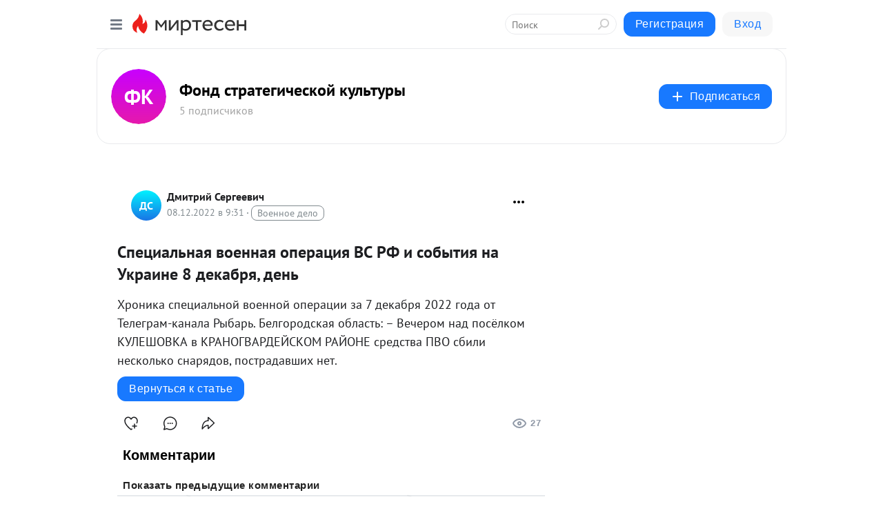

--- FILE ---
content_type: text/html; charset=utf-8
request_url: https://mirtesen.ru/dispute/43902046219/Spetsialnaya-voennaya-operatsiya-VS-RF-i-sobyitiya-na-Ukrayine-8?id=comment-reply43902046219
body_size: 29678
content:
<!DOCTYPE html>
<html lang="ru" >
<head>
<meta charset="utf-8" />
<meta name="robots" content="all"/>
<script>window.__SM_COUNTER_ID = 45130;</script>
<title data-react-helmet="true">Специальная военная операция ВС РФ и события на Украине 8 декабря, день - Обсуждение статьи 
        -  
        - 43902046219 - Медиаплатформа МирТесен</title>
<meta name="viewport" content="width=device-width, initial-scale=1"/>

<meta data-react-helmet="true" name="description" content="Хроника специальной военной операции за 7 декабря 2022 года от Телеграм-канала Рыбарь. Белгородская область: – Вечером над посёлком КУЛЕШОВКА в КРАНОГВАРДЕЙСКОМ РАЙОНЕ средства ПВО сбили несколько снарядов, пострадавших нет. Осколком повреждены линии электропередачи. Североукраинское направление - 8 декабря - 43902046219 - Медиаплатформа МирТесен"/><meta data-react-helmet="true" name="keywords" content="одноклассники, однокурсники, соседи, сослуживцы, мир тесен, земляки, старые друзья, география, блоги домов, события вокруг, социальная сеть, карта, дом, работа, web 2.0"/><meta data-react-helmet="true" property="og:image" content="https://alpha.mirtesen.ru/images/mirtesen.jpg"/><meta data-react-helmet="true" property="og:image:width" content="1200"/><meta data-react-helmet="true" property="og:image:height" content="628"/><meta data-react-helmet="true" property="og:image:alt" content="Специальная военная операция ВС РФ и события на Украине 8 декабря, день - Обсуждение статьи 
        -  
        - 43902046219 - Медиаплатформа МирТесен"/><meta data-react-helmet="true" property="twitter:image" content="https://alpha.mirtesen.ru/images/mirtesen.jpg"/><meta data-react-helmet="true" property="vk:image" content="https://alpha.mirtesen.ru/images/mirtesen.jpg"/><meta data-react-helmet="true" property="og:description" content="Хроника специальной военной операции за 7 декабря 2022 года от Телеграм-канала Рыбарь. Белгородская область: – Вечером над посёлком КУЛЕШОВКА в КРАНОГВАРДЕЙСКОМ РАЙОНЕ средства ПВО сбили несколько снарядов, пострадавших нет. Осколком повреждены линии электропередачи. Североукраинское направление - 8 декабря - 43902046219 - Медиаплатформа МирТесен"/><meta data-react-helmet="true" property="twitter:description" content="Хроника специальной военной операции за 7 декабря 2022 года от Телеграм-канала Рыбарь. Белгородская область: – Вечером над посёлком КУЛЕШОВКА в КРАНОГВАРДЕЙСКОМ РАЙОНЕ средства ПВО сбили несколько снарядов, пострадавших нет. Осколком повреждены линии электропередачи. Североукраинское направление - 8 декабря - 43902046219 - Медиаплатформа МирТесен"/><meta data-react-helmet="true" property="og:site_name" content="Фонд стратегической культуры - МирТесен"/><meta data-react-helmet="true" property="og:site" content="Фонд стратегической культуры - МирТесен"/><meta data-react-helmet="true" property="og:type" content="article"/><meta data-react-helmet="true" property="og:url" content="https://mirtesen.ru/dispute/43902046219/Spetsialnaya-voennaya-operatsiya-VS-RF-i-sobyitiya-na-Ukrayine-8"/><meta data-react-helmet="true" property="og:title" content="Специальная военная операция ВС РФ и события на Украине 8 декабря, день - Обсуждение статьи 
        -  
        - 43902046219 - Медиаплатформа МирТесен"/><meta data-react-helmet="true" property="twitter:card" content="summary_large_image"/><meta data-react-helmet="true" property="twitter:title" content="Специальная военная операция ВС РФ и события на Украине 8 декабря, день - Обсуждение статьи 
        -  
        - 43902046219 - Медиаплатформа МирТесен"/>
<link data-react-helmet="true" rel="image_src" href="https://alpha.mirtesen.ru/images/mirtesen.jpg"/><link data-react-helmet="true" rel="canonical" href="https://mirtesen.ru/dispute/43902046219/Spetsialnaya-voennaya-operatsiya-VS-RF-i-sobyitiya-na-Ukrayine-8"/><link data-react-helmet="true" rel="icon" href="https://alpha.mirtesen.ru/images/favicon/mt.png" type="image/png" sizes="64x64"/><link data-react-helmet="true" rel="icon" href="https://alpha.mirtesen.ru/images/favicon/mt.svg" type="image/svg+xml" sizes="any"/>

<link rel="stylesheet" href="https://alpha.mirtesen.ru/assets/modern/bundle.async.390fc67b829a9a691b15.css" media="print" onload="this.media='all'">
<link rel="stylesheet" href="https://alpha.mirtesen.ru/assets/modern/bundle.guest.9010190119769a37fc28.css" />
</head>
<body >



<div id="root"><div class="app blog-post-dispute-page"><div id="layout" class="blog-post-layout"><div id="main-container" class="not-admin"><header id="header"><div class="header-wrapper" style="width:auto"><div class="header-container"><div class="header"><div class="header__navigation"></div></div></div></div></header><div id="three-column-container"><div id="very-left-column" class=""><div class="sticky-wrap" style="left:0"><div class="sticky__content"><div class="left-menu"><div class="left-menu__blog"><div class="left-menu__item left-menu__blog-item"><div class="left-menu__item_title left-menu__item_header">Фонд стратегиче...</div><a class="left-menu__item_element" href="http://fondsk.mirtesen.ru" rel="nofollow">Главная</a><a class="left-menu__item_element" href="http://fondsk.mirtesen.ru/blog" rel="nofollow">Блог</a></div><div class="left-menu__item left-menu__blog-item"><div class="left-menu__item_title left-menu__item_header"></div><i class="left-menu__item_delimiter"></i><a class="left-menu__item_element" href="https://fondsk.mirtesen.ru/blog/latest" rel="nofollow">Новые</a><a class="left-menu__item_element" href="https://fondsk.mirtesen.ru/blog/interesting" rel="nofollow">Лучшие</a><a class="left-menu__item_element" href="https://fondsk.mirtesen.ru/blog/commented" rel="nofollow">Обсуждаемые</a><a class="left-menu__item_element" href="https://fondsk.mirtesen.ru/comments" rel="nofollow">Комментарии</a><a class="left-menu__item_element" href="https://fondsk.mirtesen.ru/people" rel="nofollow">Участники сайта</a></div></div><div class="left-menu__item" id="topics-menu"><div class="left-menu__item_title" id="topics-menu-title">Рубрики</div><a class="left-menu__item_element" href="//mirtesen.ru/topic/cooking?utm_medium=from_left_sidebar"><span><img src="//static.mtml.ru/images/topics/cooking.svg" alt="cooking" loading="lazy" width="16" height="16"/></span><span>Кулинария</span></a><a class="left-menu__item_element" href="//mirtesen.ru/topic/family?utm_medium=from_left_sidebar"><span><img src="//static.mtml.ru/images/topics/family.svg" alt="family" loading="lazy" width="16" height="16"/></span><span>Дети и семья</span></a><a class="left-menu__item_element" href="//mirtesen.ru/topic/show?utm_medium=from_left_sidebar"><span><img src="//static.mtml.ru/images/topics/show.svg" alt="show" loading="lazy" width="16" height="16"/></span><span>Шоу-бизнес</span></a><a class="left-menu__item_element" href="//mirtesen.ru/topic/politics?utm_medium=from_left_sidebar"><span><img src="//static.mtml.ru/images/topics/politics.svg" alt="politics" loading="lazy" width="16" height="16"/></span><span>Политика</span></a><a class="left-menu__item_element" href="//mirtesen.ru/topic/health?utm_medium=from_left_sidebar"><span><img src="//static.mtml.ru/images/topics/health.svg" alt="health" loading="lazy" width="16" height="16"/></span><span>Здоровье</span></a><button class="left-menu__item_button">Показать все<svg class="svg-icon"><use href="/images/icons.svg?v=1768501#angle-down"></use></svg></button></div><div class="left-menu__item"><div class="left-menu__item_title left-menu__item_header"><a href="https://mirtesen.ru/" class="left-menu__item_title-anchor">Моя лента</a></div><a href="https://mirtesen.ru/chats" class="left-menu__item_element left-menu__item_element_chat" target="_self"><span><img src="//static.mtml.ru/images/icons_v2/chats.svg" alt="ЧАТЫ" loading="lazy" width="16" height="16"/></span><span id="chats-tooltip">ЧАТЫ</span></a><a href="https://mirtesen.ru/polls" class="left-menu__item_element left-menu__item_element_poll" target="_self"><span><img src="//static.mtml.ru/images/icons_v2/vote.svg" alt="Опросы" loading="lazy" width="28" height="28"/></span><span id="polls-tooltip">Опросы</span></a><a href="https://mirtesen.ru/bloggers" class="left-menu__item_element" target="_self"><span><img src="//static.mtml.ru/images/icons_v2/IconBloggersColor.svg" alt="Блогеры" loading="lazy" width="17" height="17"/></span><span id="bloggers-tooltip">Блогеры</span></a><a href="https://mirtesen.ru/user-posts" class="left-menu__item_element" target="_self"><span><img src="//static.mtml.ru/images/icons_v2/IconUserContent.svg" alt="Глас народа" loading="lazy" width="16" height="16"/></span><span id="user-posts-tooltip">Глас народа</span></a><a href="https://mirtesen.ru/popular/liked" class="left-menu__item_element" target="_self"><span><img src="//static.mtml.ru/images/icons_v2/IconPopularColor.svg" alt="Популярное" loading="lazy" width="13" height="16"/></span><span id="popular-posts-tooltip">Популярное</span></a><a href="https://mirtesen.ru/popular/commented" class="left-menu__item_element" target="_self"><span><img src="//static.mtml.ru/images/icons_v2/IconDiscussColor.svg" alt="Обсуждаемое" loading="lazy" width="14" height="14"/></span><span id="commented-posts-tooltip">Обсуждаемое</span></a></div><div class="left-menu__item" id="common-menu"><a href="https://k41tv.app.link/sidebarlink" class="btn btn-primary btn-primary_left-menu" target="_blank" id="app-tooltip"><svg class="svg"><use href="/images/icons.svg#app-icon"></use></svg><span class="left-menu__item_element-text">Мессенджер МТ</span></a><a href="https://info.mirtesen.ru/about" class="left-menu__item_element" target="_blank"><span><img src="//static.mtml.ru/images/icons_v2/IconAbout.svg" alt="О компании" loading="lazy" width="9" height="14"/></span><span class="left-menu__item_element-text">О компании</span></a><a href="https://info.mirtesen.ru/glagol" class="left-menu__item_element" target="_blank"><span><img src="//static.mtml.ru/images/icons_v2/icon-glagol.svg" alt="О редакции ГлагоL" loading="lazy" width="8" height="13"/></span><span class="left-menu__item_element-text">О редакции ГлагоL</span></a><a href="https://info.mirtesen.ru/news" class="left-menu__item_element" target="_blank"><span><img src="//static.mtml.ru/images/icons_v2/IconNews.svg" alt="Новости" loading="lazy" width="16" height="14"/></span><span class="left-menu__item_element-text">Новости</span></a><a href="https://info.mirtesen.ru/partners" class="left-menu__item_element" target="_blank"><span><img src="//static.mtml.ru/images/icons_v2/IconPartners.svg" alt="Партнерам" loading="lazy" width="16" height="13"/></span><span class="left-menu__item_element-text">Партнерам</span></a><a href="https://info.mirtesen.ru/promo" class="left-menu__item_element" target="_blank"><span><img src="//static.mtml.ru/images/icons_v2/IconAdvertizing.svg" alt="Рекламодателям" loading="lazy" width="17" height="16"/></span><span class="left-menu__item_element-text">Рекламодателям</span></a><a href="https://mirtesen.ru/feedback/report" class="left-menu__item_element" target="_blank"><span><img src="//static.mtml.ru/images/icons_v2/IconFeedback.svg" alt="Обратная связь" loading="lazy" width="16" height="13"/></span><span class="left-menu__item_element-text">Обратная связь</span></a><a href="https://mirtesen.ru/feedback/report/spam" class="left-menu__item_element" target="_blank"><span><img src="//static.mtml.ru/images/icons_v2/IconSpam.svg" alt="Пожаловаться на спам" loading="lazy" width="15" height="14"/></span><span class="left-menu__item_element-text">Пожаловаться на спам</span></a><a href="https://info.mirtesen.ru/agreement" class="left-menu__item_element" target="_blank"><span><img src="//static.mtml.ru/images/icons_v2/IconAgreement.svg" alt="Соглашение" loading="lazy" width="15" height="16"/></span><span class="left-menu__item_element-text">Соглашение</span></a><a href="https://info.mirtesen.ru/recommendation_rules" class="left-menu__item_element" target="_blank"><span><img src="//static.mtml.ru/images/icons_v2/IconAgreement.svg" alt="Рекомендательные технологии" loading="lazy" width="15" height="16"/></span><span class="left-menu__item_element-text">Рекомендательные технологии</span></a></div></div><p class="recommendation-tech">На информационном ресурсе применяются <a href="https://info.mirtesen.ru/recommendation_rules">рекомендательные технологии</a> (информационные технологии предоставления информации на основе сбора, систематизации и анализа сведений, относящихся к предпочтениям пользователей сети &quot;Интернет&quot;, находящихся на территории Российской Федерации)</p><div class="mt-tizer-ad-block"><div class="partner-block-wrapper"><div id="unit_99821"></div></div></div></div></div></div><div id="content-container"><div id="secondary-header" class="secondary-header secondary-header_blog"><div class="secondary-header__middle"><div id="secondary-header-logo" class="secondary-header__logo-outer"><div class="secondary-header__logo-wrap"><a class="userlogo userlogo_xl" href="//fondsk.mirtesen.ru?utm_referrer=mirtesen.ru" style="background:linear-gradient(hsl(287, 100%, 50%), hsl(317, 80%, 50%))" target="">ФК</a></div></div><div class="secondary-header__title-wrap"><div class="secondary-header__title-subscribers"><h2 class="secondary-header__title"><a class="secondary-header__title-link" href="//fondsk.mirtesen.ru?utm_referrer=mirtesen.ru" style="color:#000" rel="nofollow">Фонд стратегической культуры</a></h2><i class="secondary-header__subscribers">5 подписчиков</i></div></div><div><div id="mt-dropdown-menu" class="mt-dropdown-menu"><button appearance="btn" title="Подписаться" type="button" class="mt-dropdown-menu__btn btn btn-primary"><svg class="svg-icon"><use href="/images/icons.svg?v=1768501#cross"></use></svg>Подписаться</button></div></div></div></div><div class="blog-post-item blog-post-item_tile"><div id="double-column-container"><div id="right-column"><div class="partner-block-wrapper"><div id="unit_103944"></div></div><div class="partner-block-wrapper"><div id="unit_103939"></div></div><div class="partner-block-wrapper"><div id="unit_99810"></div></div><div class="partner-block-wrapper"><div id="unit_95080"></div></div><div class="sticky2" style="top:30px"><div class="partner-block-wrapper"><div id="unit_103947"></div></div></div></div><div id="content-column" class="content-column"><div class="partner-block-wrapper"><div id="unit_99815"></div></div><article class="blog-post" id="post_43902046219" itemscope="" itemType="http://schema.org/NewsArticle"><meta itemscope="" itemProp="mainEntityOfPage" itemType="https://schema.org/WebPage" itemID="https://www.fondsk.ru/news/2022/12/08/specialnaja-voennaja-operacija-vs-rf-i-sobytija-na-ukraine-8-dekabrja-den-57894.html" content=""/><meta itemProp="datePublished" content="2022-12-08T09:31:01.000Z"/><meta itemProp="dateModified" content="2022-12-08T09:31:01.000Z"/><span itemscope="" itemType="https://schema.org/Organization" itemProp="publisher"><meta itemProp="name" content="Фонд стратегической культуры"/><span itemscope="" itemType="https://schema.org/ImageObject" itemProp="logo"><meta itemProp="url" content="https://alpha.mirtesen.ru/images/mirtesen.jpg"/></span></span><div class="blog-post__header"><div class="blog-post__author" rel="author"><span class="blog-post__author-avatar"><a class="userlogo" href="//mirtesen.ru/people/3619065?utm_referrer=mirtesen.ru" style="background:linear-gradient(hsl(183, 100%, 50%), hsl(213, 80%, 50%))" target="_blank">ДС</a></span><div><a class="blog-post__author-name" href="//mirtesen.ru/people/3619065" target="_blank" rel="nofollow"><span itemProp="author">Дмитрий Сергеевич</span></a><div class="blog-post__info"><div class="blog-post__pubdate"></div><h3 class="blog-post__topic-category-wrapper"><a class="blog-post__topic-category" href="//mirtesen.ru/topic/military?utm_medium=from_headline_topic_button"><span>Военное дело</span></a></h3></div></div></div><div><button title="Подписаться" class="btn blog-post__header-subscribe btn-primary">Подписаться</button></div><div id="mt-dropdown-menu" class="mt-dropdown-menu context-dropdown"><button type="button" class="mt-dropdown-menu__btn"><svg class="svg-icon"><use href="/images/icons.svg?v=1768501#more"></use></svg></button></div></div><h1 class="blog-post__title" itemProp="headline">Специальная военная операция ВС РФ и события на Украине 8 декабря, день</h1><div class="blog-post__text" itemProp="articleBody"><p class="blog-post__text">Хроника специальной военной операции за 7 декабря 2022 года от Телеграм-канала Рыбарь.

	Белгородская область:

	– Вечером над посёлком КУЛЕШОВКА в КРАНОГВАРДЕЙСКОМ РАЙОНЕ средства ПВО сбили несколько снарядов, пострадавших нет.</p><div class="messenger-block__link-to-post"><a href="//fondsk.mirtesen.ru/blog/43902046219/Spetsialnaya-voennaya-operatsiya-VS-RF-i-sobyitiya-na-Ukrayine-8?utm_referrer=mirtesen.ru" class="btn btn-primary" rel="nofollow" target="_blank">Вернуться к статье</a></div></div><div class="blog-post__footer"><div class="post-controls"><div><div class="post-actions"><div class="post-actions__push"></div></div></div></div></div><div class="v2-msg v2-msg_embedded"><div class="msg-list-title">Комментарии</div><div class="msg-list-load-previous">Показать предыдущие комментарии</div><div class="v2-msg__body v2-msg__bg"><div class="msg-list"></div></div></div><div id="comment_widget_43902046219"></div><div class="partner-block-wrapper"><div id="unit_99816"></div></div><span></span></article></div></div></div></div></div></div><div style="position:fixed;bottom:50px;right:0;cursor:pointer;transition-duration:0.2s;transition-timing-function:linear;transition-delay:0s;z-index:10;display:none"><div id="scroll-top"><div>наверх</div></div></div></div><div></div></div></div>
<div id="messenger-portal" class="messenger-embedded"></div>
<script>window.__PRELOADED_STATE__ = {"blogDomain":{},"promotion":{"popup":{},"activeTab":"platform","sections":{"platform":{"title":"Реклама на Платформе","isMenu":true,"changed":false,"forDevs":true},"settings":{"title":"Настройки рекламы","isMenu":true,"changed":false,"forDevs":true},"item":{"title":"Редактирование объекта","isMenu":false,"changed":false,"forDevs":true},"itemAdd":{"title":"Добавление объекта","isMenu":false,"changed":false,"forDevs":true},"deposit":{"title":"Пополнение баланса","isMenu":false,"changed":false,"forDevs":true},"stats":{"title":"Статистика рекламы","isMenu":true,"changed":false,"forDevs":true}},"changed":{"platform":false,"settings":false,"item":false,"stats":false},"data":{"platform":"","settings":{"currentBalance":0,"spentBalance":0,"groupItem":{"id":null,"status":"STATUS_PENDING","dateStart":null,"dateEnd":null,"fullClicksLimit":null,"dayClicksLimit":null,"clickPrice":null,"utmSource":null,"utmMedium":null,"utmCampaign":null,"targetGeoIds":null,"targetIsMale":null,"targetAgeMin":null,"targetAgeMax":null,"targetTime":null,"title":null,"canChangeStatus":null,"inRotation":false,"fullClicks":0,"dayClicks":0},"blogpostItems":[]},"item":{"id":null,"status":"STATUS_PENDING","dateStart":null,"dateEnd":null,"fullClicksLimit":null,"dayClicksLimit":null,"clickPrice":null,"utmSource":null,"utmMedium":null,"utmCampaign":null,"targetGeoIds":null,"targetIsMale":null,"targetAgeMin":null,"targetAgeMax":null,"targetTime":null,"title":null,"canChangeStatus":null,"inRotation":false,"fullClicks":0,"dayClicks":0},"itemAdd":{"url":null},"deposit":{"value":""},"stats":{"periodFrom":"2025-12-26","periodTo":"2026-01-15"}},"errors":{}},"editComments":{"activeTab":"stats","sections":{"stats":{"title":"Статистика","isMenu":true,"changed":false,"forDevs":true},"settings":{"title":"Настройки","isMenu":true,"changed":false,"forDevs":true}},"changed":{"stats":false,"settings":false},"data":{"stats":{"periodFrom":"2026-01-08","periodTo":"2026-01-15"},"settings":{"applyForCommentsEnabled":0,"commonEnabled":0,"siteEnabled":0,"keyWords":[]}},"errors":{}},"actionVote":{},"header":{"sidebarEnabled":false,"sidebarIsOpen":false},"messageNotifications":{"items":[],"startFrom":0,"nextFrom":0,"hasMoreItems":true,"busy":false},"activityNotifications":{"items":[],"nextFrom":"","hasMoreItems":true,"busy":false},"headerSearch":{"value":"","result":{"people":[],"groups":[],"posts":[]},"isLoading":false,"hasResults":false},"rssEditor":{"editKey":null,"type":"add","loading":{"defaultImage":false},"values":{"maxTextLength":0,"publicationDelay":0,"useFullText":false,"useShortDesctiption":false,"ignoreMediaTags":false,"rssSourceLink":"","autoRefreshImportedThemes":false,"pregTemplateTextSearch":"","pregTemplateTextChange":"","xpathLongText":"","xpathImage":"","showCategory":"","importCategory":"","keepImages":false,"keepLinks":false,"keepIframes":false,"useEmbedCode":false,"useYandexTurbo":false,"addYandexGenreTags":false,"loadingTimout":0,"hideSourceLink":false,"defaultImage":""}},"telegramEditor":{"editKey":null,"type":"add","values":{"username":null,"signature":""}},"auth":{"user":null,"groupPrivileges":{},"viewedTooltips":{}},"authForm":{"isBusy":false,"widgetId":"0","instances":{"0":{"isOpen":false,"activeTab":"login","callAndSmsLimits":{"apiLimits":{"smsAllowed":true,"callAllowed":true,"smsTimeLimitExceededMsg":"","callTimeLimitExceededMsg":""},"timers":{}},"params":{"login":{"phone":"","code":"","mode":"SMS","step":"","errorMap":{}},"loginByEmail":{"email":"","password":"","remember":"on","step":"","errorMap":{}},"registration":{"name":"","lastname":"","email":"","phone":"","code":"","mode":"SMS","step":"","errorMap":{}},"registrationByEmail":{"email":"","name":"","phone":"","code":"","mode":"SMS","step":"","errorMap":{}},"password":{"email":"","errorMap":{}}}}}},"blogModerators":{"staff":[],"popup":{"popupType":null,"userInfo":null},"errors":{},"radioBtnValue":null},"logoEditor":{"image":null,"allowZoomOut":false,"position":{"x":0.5,"y":0.5},"scale":1,"rotate":0,"borderRadius":0,"width":100,"height":100,"border":0,"isEmpty":true,"type":"blog"},"headerBackgroundEditor":{"image":null,"type":"blog","allowZoomOut":false,"position":{"x":0.5,"y":0.5},"scale":1,"rotate":0,"borderRadius":0,"blogHeight":240,"profileHeight":240,"border":0,"isEmpty":true},"titleEditor":{"title":""},"secondaryHeader":{"logoSwitcher":false,"titleSwitcher":false,"backgroundSwitcher":false,"logoEditor":false,"titleEditor":false,"backgroundEditor":false},"blogMenuSettings":{"isChanged":false,"menuItems":[],"currentIndex":null,"menuItem":{},"staticWidgetsToRemove":[],"context":{"add":{"title":"Добавление раздела","saveButton":"Добавить"},"edit":{"title":"Раздел: ","saveButton":"Сохранить","remove":"Удалить раздел"}},"errors":{}},"siteSettings":{},"siteSettingsLeftMenu":{"sitesDropdown":false},"promotionLeftMenu":{},"editCommentsLeftMenu":{},"blogPostList":{"searchValue":"","search":{"results":[],"page":0,"hasMore":true,"isLoading":false},"blogPostList":[],"hasMoreItems":true,"page":1,"title":"","tag":"","period":"","before":"","after":"","status":"","sort":""},"blogPostEditor":{"id":null,"title":"","text":"","inProcess":false,"sign":"","disableComments":false,"tags":[],"tagSuggestions":[],"errors":[],"publishTime":null,"referenceUrl":"","nextBtnUrl":"","pushBtnUrl":"","pushBtnText":"","doFollowLinks":0,"pulse":0,"draft":false,"preloaderVisible":true,"errorMessage":{"isVisible":false,"text":"Произошла ошибка. Попробуйте еще раз или свяжитесь со службой поддержки."},"showPollEditor":false,"pollTab":"default","sentToModeration":false,"foundPolls":[],"foundPollsOffset":0,"hasMorePolls":true,"pollId":null},"actionModifyPostPopup":{"isOpen":false,"popupType":"","id":null,"deletedList":{},"approveList":{}},"rightColumnPosts":[],"rightColumnComments":[],"rightColumnGallery":{"total":0,"images":[]},"blogPost":{"id":43902046219,"title":"Специальная военная операция ВС РФ и события на Украине 8 декабря, день","url":"//fondsk.mirtesen.ru/blog/43902046219?utm_referrer=mirtesen.ru","seo_url":"//fondsk.mirtesen.ru/blog/43902046219/Spetsialnaya-voennaya-operatsiya-VS-RF-i-sobyitiya-na-Ukrayine-8?utm_referrer=mirtesen.ru","canonical_url":"https://www.fondsk.ru/news/2022/12/08/specialnaja-voennaja-operacija-vs-rf-i-sobytija-na-ukraine-8-dekabrja-den-57894.html","created":1670495428,"date":1670491861,"publish_time":null,"status":"STATUS_ACTIVE","isTitleHidden":false,"preview_text":"Хроника специальной военной операции за 7 декабря 2022 года от Телеграм-канала Рыбарь. Белгородская область: – Вечером над посёлком КУЛЕШОВКА в КРАНОГВАРДЕЙСКОМ РАЙОНЕ средства ПВО сбили несколько снарядов, пострадавших нет. Осколком повреждены линии электропередачи. Североукраинское направление","comments_count":0,"post_type":"post","likes":{"count":0,"user_likes":0,"can_like":0,"marks_pluses":0,"marks_minuses":0,"user_like_attr":null,"like_attr_ids":[]},"from_id":3619065,"from":{"id":3619065,"display_name":"Дмитрий Сергеевич","url":"//mirtesen.ru/people/3619065","photo_original":null,"isAuthenticAccount":false},"group":{"display_name":"Фонд стратегической культуры","url":"//fondsk.mirtesen.ru","photo_original":null,"id":30238369621,"canViewBlogPostCreator":true,"showSubscribersAmount":true,"is_subscribed":false,"is_member":false,"is_owner":false,"is_staff":false,"created":1575134453},"attachments":null,"modified":1694118202,"is_draft":false,"is_queued":false,"topic":"military","tags":["г. Севастополь [1461214]","Белгородская обл. [467789]","Новости. События"],"close_comments":false,"marks_count":0,"reposts":0,"recommendations":"[]","foreignPollId":null,"isSlider":null,"padRedirectUrl":"https://mirtesen.ru/url?e=pad_click&pad_page=0&blog_post_id=43902046219&announce=1","editorStatus":"EDITOR_STATUS_NONE","extraData":null,"notificationsCanBeSent":true,"notificationsSent":false,"notificationsWillBeSent":false,"notificationsLimit":4,"text":"\x3cp>Хроника специальной военной операции за 7 декабря 2022 года от Телеграм-канала Рыбарь.\n\n\tБелгородская область:\n\n\t– Вечером над посёлком КУЛЕШОВКА в КРАНОГВАРДЕЙСКОМ РАЙОНЕ средства ПВО сбили несколько снарядов, пострадавших нет. Осколком повреждены линии электропередачи.\n\n\tСевероукраинское направление (карта):\n\n\t– В КИЕВСКОЙ ОБЛАСТИ под наблюдением наёмников проводятся обучение расчётов БЛА и систем управления «Крапива»....\x3c/p>Хроника специальной военной операции за 7 декабря 2022 года от Телеграм-канала Рыбарь.\n\n\tБелгородская область:\n\n\t– Вечером над посёлком КУЛЕШОВКА в КРАНОГВАРДЕЙСКОМ РАЙОНЕ средства ПВО сбили несколько снарядов, пострадавших нет. Осколком повреждены линии электропередачи.\n\n\tСевероукраинское направление (карта):\n\n\t– В КИЕВСКОЙ ОБЛАСТИ под наблюдением наёмников проводятся обучение расчётов БЛА и систем управления \"Крапива\".\n\n\t– Подготовка украинских военнослужащих при участии иностранных инструкторов также проводится в ЧЕРНИГОВСКОЙ и ПОЛТАВСКОЙ ОБЛАСТЯХ.\n\n\t– Ночью в ЖИТОМИРСКОЙ ОБЛАСТИ ВС РФ с помощью БЛА-камикадзе \"Герань-2\" поразили объект ВСУ в городе КОРОСТЕНЬ.\n\n\t– В ХАРЬКОВСКОЙ ОБЛАСТИ российские войска нанесли ракетные удары по объектам ВСУ в ПЕЧЕНЕГАХ и ЧУГУЕВЕ.\n\n\t40-я оабр ВСУ, в свою очередь, обстреливает БЕЛГОРОДСКУЮ ОБЛАСТЬ. Наводку осуществляют разведгруппы и операторы БЛА.\n\n\tСтаробельское направление (карта):\n\n\t– На КУПЯНСКО-СВАТОВСКОМ участке украинские формирования готовят наступление на рубеж ЛИМАН 1-Й – СИНЬКОВКА.\n\n\t– На ЛИМАНСКОМ УЧАСТКЕ противник не оставляет попыток взять штурмом позиции ВС РФ в ПЛОЩАНКЕ и участок трассы МАКЕЕВКА – ПЛОЩАНКА.\n\n\t25-я овдбр ВСУ вновь попытались контратаковать западнее КРАНОПОПОВКИ, но под плотным огнем артиллерии отошла на исходные позиции.\n\n\tСоледарское направление (карта):\n\n\t– На СОЛЕДАРСКОМ УЧАСТКЕ российские силы смогли выбить украинские формирования из ЯКОВЛЕВКИ на востоке от СОЛЕДАРА. Идёт зачистка посёлка.\n\n\t– На БАХМУТСКОМ УЧАСТКЕ ВСУ попытались контратаковать в ОПЫТНОМ, однако атака противника была отбита.\n\n\tВ окрестности БАХМУТА перебрасываются иностранные наёмники и бронетехника.\n\n\tДонецкое направление:\n\n\t– В ГОРЛОВКЕ под удары ВСУ вновь попал химзавод \"СТИРОЛ\". На объекте загорелся склад серы, угрозы мирным жителям, как и пострадавших, нет.\n\n\t– В то же время в результате обстрелов украинскими формированиями ДОНЕЦКОЙ АГЛОМЕРАЦИИ погибли не менее двух человек.\n\n\tЗапорожское направление:\n\n\t– ВС РФ отработали по позициям противника в предместьях ЗАПОРОЖЬЯ, ОЛЬГОВСКОМ, ЗАЛИЗНИЧНОМ, ГУЛЯЙПОЛЕ и ОРЕХОВЕ.\n\n\t– Украинские силы обстреляли ЭНЕРГОДАР, БЕРДЯНСК, ДНЕПРОРУДНОЕ и ПОЛОГИ.\n\n\tДнепропетровская область:\n\n\t– Ночью российские беспилотники-камикадзе \"Герань-2\" нанесли несколько ударов по объектам украинской армии в ДНЕПРОПЕТРОВСКЕ.\n\n\t– ВС РФ поразили позиции противника в НИКОПОЛЕ, МАРГАНЦЕ, ДОБРОЙ НАДЕЖДЕ и ИЛЬИНКЕ.\n\n\tЮжный фронт: Херсонское направление\n\n\t– На южном участке фронта продолжаются артиллерийские дуэли: российские войска отработали по целям в ХЕРСОНЕ, ОСОКОРОВКЕ, ДУДЧАНАХ и БЕРИСЛАВЕ.\n\n\t\n\n\t* * *\n\n\tПочему Россия не штурмует Бахмут в лоб: главное от Телеграм-канала Военная хроника.\n\n\tC начала декабря потери ВСУ на восточных и южных окраинах Бахмута (Артёмовск) резко возросли. По данным Военной хроники, это направление обороняют силы 30-й и 53-й бригад украинской армии.\n\n\tДля сохранения контроля над городом ВСУ перебрасывают на этот участок новые подкрепления, которые несут тяжёлые потери, едва успев развернуться. Из-за этого больницы Бахмута и соседних городов забиты огромным количеством раненых, для размещения которых готовят спортзалы городских школ. Это деморализует украинские войска и увеличивает нагрузку на систему медицинского и тылового обеспечения.\n\n\tПоложение ЧВК \"Вагнер\" на этом участке выгоднее с точки зрения тактики: расположенный в низине Бахмут находится в зоне досягаемости всех типов артиллерийских орудий, что позволяет вести обстрел практически любых военных объектов в черте города.\n\n\tПодкрепления ВСУ поступают в Бахмут по известным и хорошо разведанным участкам, которые артиллерия \"оркестра\" держит под огневым контролем.\n\n\tКроме того, развивается наступление ЧВК \"Вагнер\" на соседний Соледар. Атака на укрепрайон ВСУ под Яковлевкой может спровоцировать оперативное окружение Бахмута.\n\n\tВ итоге Бахмут стал площадкой, для удержания которой Киев вынужден тратить колоссальные человеческие ресурсы.\n\n\t* * *\n\n\tВвиду несогласованности действий, РТГр ВФУ попала под \"дружественный\" огонь, – сообщает Телеграм-канал Марочко Live.\n\n\tПри очередной попытке ВФУ прорвать нашу линию обороны на сватовском направлении, ротно-тактическая группа противника вошла в зону поражения собственной артиллерии. Командир штурмующего подразделения, не согласовав свои действия по времени с огневой поддержкой, практически подставил личный состав под удар украинских войск. В результате часть сил и средств противника была уничтожена, оставшиеся вернулись на исходный рубеж.\n\n\t\n\n\t* * *\n\n\tСпециалисты высшего класса: военные хирурги Минобороны России спасли жизнь военнослужащего, утратившего часть лица – Минобороны России.\n\n\tВ Военно-морской клинический госпиталь Министерства обороны Российской Федерации в Севастополе в тяжелейшем состоянии без сознания был доставлен военнослужащий-участник специальной военной операции, получивший обширное минно-взрывное ранение головы, в результате которого была утрачена значительная часть лица и шеи.\n\n\tВоенные врачи незамедлительно выполнили весь комплекс неотложных мероприятий, остановили кровотечение. Для восстановления функции речи, глотания и дыхания выполнили протезирование гортани. Кроме того, выполнена мягкотканая пластика пояса носа, полости рта, твёрдого и мягкого нёба. Смоделирован язык, после заживания восстановится его чувствительность.\n\n\tПо данным мультиспиральной компьютерной томографии военными врачами госпиталя Бурденко были построены трёхмерные модели костей лицевого скелета.\n\n\tБлагодаря профессионализму военных хирургов, военнослужащий будет адаптирован в обществе, он сможет разговаривать, питаться, говорить, будет сохранена мимика. Более того после полного восстановления здоровья военнослужащий, при его желании, даже сможет продолжить военную службу.\n\n\t\n\n\t* * *\n\n\tСледы неонацистов на юге ДНР: захоронения, позиции, сгоревшая техника.\n\n\tНесмотря на то, что некоторые населённые пункта юга Донецкой Народной Республики были освобождены ещё весной этого года — то, что осталось там от сбежавших и разбитых неонацистов – специалисты находят до сих пор.\n\n\tПо следам украинских боевиков прошёлся корреспондент Оплот ТВ Вадим Топалов.\n\n\t\n\n\t* * *\n\n\tФСБ РФ в результате проведения комплекса контрразведывательных мероприятий пресечена противоправная деятельность двух граждан РФ, подозреваемых в совершении государственной измены в форме шпионажа в интересах СБУ,  пишет Телеграм-канал Оперативные сводки.\n\n\tЖитель Севастополя, являясь сторонником украинской идеологии, в 2016 году был завербован СБУ, а после начала СВО за денежное вознаграждение передавал иностранной спецслужбе данные о расположении объектов Минобороны РФ, что могло быть использовано против безопасности РФ и нанести ущерб обороноспособности государства.\n\n\tКроме того, данный гражданин по заданию своих кураторов из СБУ летом 2022 года привлек к противоправной деятельности своего знакомого – жителя Севастополя, который собирал и передавал посредством интернет-мессенджера WhatsApp иностранной спецслужбе данные об объектах ФСБ России.\n\n\tВ отношении задержанных возбуждены уголовные дела по признакам преступления, предусмотренного ст. 275 УК РФ (Государственная измена).\n\n\tВ настоящее время Ленинским районным судом г. Севастополя подозреваемым избрана мера пресечения в виде заключения под стражу сроком на два месяца.\n\n\t\n\n\t* * *\n\n\tТелеграм-канал MediaPost о статье в издании Politico: потенциально взрывоопасная тема – в НАТО зреет раскол из-за вопроса членства Украины\n\n\tЧиновники НАТО предпочитают либо игнорировать тему потенциального членства Украины в альянсе, либо выдавать заученные лаконичные ответы. Как отмечает обозреватель Politico Лили Байер, связано это с разногласиями о том, как и когда Украину следует принять в альянс, нежеланием провоцировать Россию и неготовности посылать войска на помощь Украине в случае нападения на страну.\n\n\t\"Линия раздела\" проходит между странами Западной Европы, которые считают, что этого сверхчувствительного вопроса пока следует избегать, и странами Восточной Европы. Последние видят вступление Украины в альянс целью, над которой можно начать работу. Немногие члены НАТО ставят под сомнение долгосрочные перспективы членства Украины. Разногласия касаются того, как и когда следует решать этот вопрос.\n\n\t* * *\n\n\tГород в Херсонской области, который принял многих переселенцев. Как живёт город сегодня, рассказывает Телеграм-канал Главное в Геническе.\n\n\tУлицы кажутся грустными и серыми, но это все только из-за пасмурной погоды, которая стоит уже не первый день. В Геническе продолжается мирная жизнь и кипит работа над её улучшением – сейчас здесь располагается администрация, работают социальные учреждения, и совсем недавно открылся первый МФЦ, в котором уже помогли многим жителям Херсонщины.\n\n\tСреди жителей города появилось много приезжих из опасных районов, поэтому пустым его точно не назовёшь, скорее наоборот. Однако в такой холод и серость довольно мало поводов выйти из дома – разве что на прогулку с собакой, в магазин за продуктами или по делам с документами.\n\n\t\n\n\tСоб. корр. ФСК\n\tНа заглавном фото: подбитая украинская техника, источник: Росич","formattedText":"\x3cp>Хроника специальной военной операции за 7 декабря 2022 года от Телеграм-канала Рыбарь.\n\n\tБелгородская область:\n\n\t– Вечером над посёлком КУЛЕШОВКА в КРАНОГВАРДЕЙСКОМ РАЙОНЕ средства ПВО сбили несколько снарядов, пострадавших нет. Осколком повреждены линии электропередачи.\n\n\tСевероукраинское направление (карта):\n\n\t– В КИЕВСКОЙ ОБЛАСТИ под наблюдением наёмников проводятся обучение расчётов БЛА и систем управления «Крапива»....\x3c/p>Хроника специальной военной операции за 7 декабря 2022 года от Телеграм-канала Рыбарь.\n\n\tБелгородская область:\n\n\t– Вечером над посёлком КУЛЕШОВКА в КРАНОГВАРДЕЙСКОМ РАЙОНЕ средства ПВО сбили несколько снарядов, пострадавших нет. Осколком повреждены линии электропередачи.\n\n\tСевероукраинское направление (карта):\n\n\t– В КИЕВСКОЙ ОБЛАСТИ под наблюдением наёмников проводятся обучение расчётов БЛА и систем управления \"Крапива\".\n\n\t– Подготовка украинских военнослужащих при участии иностранных инструкторов также проводится в ЧЕРНИГОВСКОЙ и ПОЛТАВСКОЙ ОБЛАСТЯХ.\n\n\t– Ночью в ЖИТОМИРСКОЙ ОБЛАСТИ ВС РФ с помощью БЛА-камикадзе \"Герань-2\" поразили объект ВСУ в городе КОРОСТЕНЬ.\n\n\t– В ХАРЬКОВСКОЙ ОБЛАСТИ российские войска нанесли ракетные удары по объектам ВСУ в ПЕЧЕНЕГАХ и ЧУГУЕВЕ.\n\n\t40-я оабр ВСУ, в свою очередь, обстреливает БЕЛГОРОДСКУЮ ОБЛАСТЬ. Наводку осуществляют разведгруппы и операторы БЛА.\n\n\tСтаробельское направление (карта):\n\n\t– На КУПЯНСКО-СВАТОВСКОМ участке украинские формирования готовят наступление на рубеж ЛИМАН 1-Й – СИНЬКОВКА.\n\n\t– На ЛИМАНСКОМ УЧАСТКЕ противник не оставляет попыток взять штурмом позиции ВС РФ в ПЛОЩАНКЕ и участок трассы МАКЕЕВКА – ПЛОЩАНКА.\n\n\t25-я овдбр ВСУ вновь попытались контратаковать западнее КРАНОПОПОВКИ, но под плотным огнем артиллерии отошла на исходные позиции.\n\n\tСоледарское направление (карта):\n\n\t– На СОЛЕДАРСКОМ УЧАСТКЕ российские силы смогли выбить украинские формирования из ЯКОВЛЕВКИ на востоке от СОЛЕДАРА. Идёт зачистка посёлка.\n\n\t– На БАХМУТСКОМ УЧАСТКЕ ВСУ попытались контратаковать в ОПЫТНОМ, однако атака противника была отбита.\n\n\tВ окрестности БАХМУТА перебрасываются иностранные наёмники и бронетехника.\n\n\tДонецкое направление:\n\n\t– В ГОРЛОВКЕ под удары ВСУ вновь попал химзавод \"СТИРОЛ\". На объекте загорелся склад серы, угрозы мирным жителям, как и пострадавших, нет.\n\n\t– В то же время в результате обстрелов украинскими формированиями ДОНЕЦКОЙ АГЛОМЕРАЦИИ погибли не менее двух человек.\n\n\tЗапорожское направление:\n\n\t– ВС РФ отработали по позициям противника в предместьях ЗАПОРОЖЬЯ, ОЛЬГОВСКОМ, ЗАЛИЗНИЧНОМ, ГУЛЯЙПОЛЕ и ОРЕХОВЕ.\n\n\t– Украинские силы обстреляли ЭНЕРГОДАР, БЕРДЯНСК, ДНЕПРОРУДНОЕ и ПОЛОГИ.\n\n\tДнепропетровская область:\n\n\t– Ночью российские беспилотники-камикадзе \"Герань-2\" нанесли несколько ударов по объектам украинской армии в ДНЕПРОПЕТРОВСКЕ.\n\n\t– ВС РФ поразили позиции противника в НИКОПОЛЕ, МАРГАНЦЕ, ДОБРОЙ НАДЕЖДЕ и ИЛЬИНКЕ.\n\n\tЮжный фронт: Херсонское направление\n\n\t– На южном участке фронта продолжаются артиллерийские дуэли: российские войска отработали по целям в ХЕРСОНЕ, ОСОКОРОВКЕ, ДУДЧАНАХ и БЕРИСЛАВЕ.\n\n\t\n\n\t* * *\n\n\tПочему Россия не штурмует Бахмут в лоб: главное от Телеграм-канала Военная хроника.\n\n\tC начала декабря потери ВСУ на восточных и южных окраинах Бахмута (Артёмовск) резко возросли. По данным Военной хроники, это направление обороняют силы 30-й и 53-й бригад украинской армии.\n\n\tДля сохранения контроля над городом ВСУ перебрасывают на этот участок новые подкрепления, которые несут тяжёлые потери, едва успев развернуться. Из-за этого больницы Бахмута и соседних городов забиты огромным количеством раненых, для размещения которых готовят спортзалы городских школ. Это деморализует украинские войска и увеличивает нагрузку на систему медицинского и тылового обеспечения.\n\n\tПоложение ЧВК \"Вагнер\" на этом участке выгоднее с точки зрения тактики: расположенный в низине Бахмут находится в зоне досягаемости всех типов артиллерийских орудий, что позволяет вести обстрел практически любых военных объектов в черте города.\n\n\tПодкрепления ВСУ поступают в Бахмут по известным и хорошо разведанным участкам, которые артиллерия \"оркестра\" держит под огневым контролем.\n\n\tКроме того, развивается наступление ЧВК \"Вагнер\" на соседний Соледар. Атака на укрепрайон ВСУ под Яковлевкой может спровоцировать оперативное окружение Бахмута.\n\n\tВ итоге Бахмут стал площадкой, для удержания которой Киев вынужден тратить колоссальные человеческие ресурсы.\n\n\t* * *\n\n\tВвиду несогласованности действий, РТГр ВФУ попала под \"дружественный\" огонь, – сообщает Телеграм-канал Марочко Live.\n\n\tПри очередной попытке ВФУ прорвать нашу линию обороны на сватовском направлении, ротно-тактическая группа противника вошла в зону поражения собственной артиллерии. Командир штурмующего подразделения, не согласовав свои действия по времени с огневой поддержкой, практически подставил личный состав под удар украинских войск. В результате часть сил и средств противника была уничтожена, оставшиеся вернулись на исходный рубеж.\n\n\t\n\n\t* * *\n\n\tСпециалисты высшего класса: военные хирурги Минобороны России спасли жизнь военнослужащего, утратившего часть лица – Минобороны России.\n\n\tВ Военно-морской клинический госпиталь Министерства обороны Российской Федерации в Севастополе в тяжелейшем состоянии без сознания был доставлен военнослужащий-участник специальной военной операции, получивший обширное минно-взрывное ранение головы, в результате которого была утрачена значительная часть лица и шеи.\n\n\tВоенные врачи незамедлительно выполнили весь комплекс неотложных мероприятий, остановили кровотечение. Для восстановления функции речи, глотания и дыхания выполнили протезирование гортани. Кроме того, выполнена мягкотканая пластика пояса носа, полости рта, твёрдого и мягкого нёба. Смоделирован язык, после заживания восстановится его чувствительность.\n\n\tПо данным мультиспиральной компьютерной томографии военными врачами госпиталя Бурденко были построены трёхмерные модели костей лицевого скелета.\n\n\tБлагодаря профессионализму военных хирургов, военнослужащий будет адаптирован в обществе, он сможет разговаривать, питаться, говорить, будет сохранена мимика. Более того после полного восстановления здоровья военнослужащий, при его желании, даже сможет продолжить военную службу.\n\n\t\n\n\t* * *\n\n\tСледы неонацистов на юге ДНР: захоронения, позиции, сгоревшая техника.\n\n\tНесмотря на то, что некоторые населённые пункта юга Донецкой Народной Республики были освобождены ещё весной этого года — то, что осталось там от сбежавших и разбитых неонацистов – специалисты находят до сих пор.\n\n\tПо следам украинских боевиков прошёлся корреспондент Оплот ТВ Вадим Топалов.\n\n\t\n\n\t* * *\n\n\tФСБ РФ в результате проведения комплекса контрразведывательных мероприятий пресечена противоправная деятельность двух граждан РФ, подозреваемых в совершении государственной измены в форме шпионажа в интересах СБУ,  пишет Телеграм-канал Оперативные сводки.\n\n\tЖитель Севастополя, являясь сторонником украинской идеологии, в 2016 году был завербован СБУ, а после начала СВО за денежное вознаграждение передавал иностранной спецслужбе данные о расположении объектов Минобороны РФ, что могло быть использовано против безопасности РФ и нанести ущерб обороноспособности государства.\n\n\tКроме того, данный гражданин по заданию своих кураторов из СБУ летом 2022 года привлек к противоправной деятельности своего знакомого – жителя Севастополя, который собирал и передавал посредством интернет-мессенджера WhatsApp иностранной спецслужбе данные об объектах ФСБ России.\n\n\tВ отношении задержанных возбуждены уголовные дела по признакам преступления, предусмотренного ст. 275 УК РФ (Государственная измена).\n\n\tВ настоящее время Ленинским районным судом г. Севастополя подозреваемым избрана мера пресечения в виде заключения под стражу сроком на два месяца.\n\n\t\n\n\t* * *\n\n\tТелеграм-канал MediaPost о статье в издании Politico: потенциально взрывоопасная тема – в НАТО зреет раскол из-за вопроса членства Украины\n\n\tЧиновники НАТО предпочитают либо игнорировать тему потенциального членства Украины в альянсе, либо выдавать заученные лаконичные ответы. Как отмечает обозреватель Politico Лили Байер, связано это с разногласиями о том, как и когда Украину следует принять в альянс, нежеланием провоцировать Россию и неготовности посылать войска на помощь Украине в случае нападения на страну.\n\n\t\"Линия раздела\" проходит между странами Западной Европы, которые считают, что этого сверхчувствительного вопроса пока следует избегать, и странами Восточной Европы. Последние видят вступление Украины в альянс целью, над которой можно начать работу. Немногие члены НАТО ставят под сомнение долгосрочные перспективы членства Украины. Разногласия касаются того, как и когда следует решать этот вопрос.\n\n\t* * *\n\n\tГород в Херсонской области, который принял многих переселенцев. Как живёт город сегодня, рассказывает Телеграм-канал Главное в Геническе.\n\n\tУлицы кажутся грустными и серыми, но это все только из-за пасмурной погоды, которая стоит уже не первый день. В Геническе продолжается мирная жизнь и кипит работа над её улучшением – сейчас здесь располагается администрация, работают социальные учреждения, и совсем недавно открылся первый МФЦ, в котором уже помогли многим жителям Херсонщины.\n\n\tСреди жителей города появилось много приезжих из опасных районов, поэтому пустым его точно не назовёшь, скорее наоборот. Однако в такой холод и серость довольно мало поводов выйти из дома – разве что на прогулку с собакой, в магазин за продуктами или по делам с документами.\n\n\t\n\n\tСоб. корр. ФСК\n\tНа заглавном фото: подбитая украинская техника, источник: Росич","reference_url":"https://fondsk.mirtesen.ru/url?e=simple_click&blog_post_id=43902046219&url=[base64]","reference_url_original":"https://www.fondsk.ru/news/2022/12/08/specialnaja-voennaja-operacija-vs-rf-i-sobytija-na-ukraine-8-dekabrja-den-57894.html","formattedDates":{"iso":"2022-12-08T09:31:01.000Z","ver1":"8 декабря, 12:31","ver2":"08.12.2022 в 12:31","ver3":"8 дек., 12:31"},"images":[],"videos":[],"shared_post":null,"mentionedPersons":null},"blogMember":{"usedSearch":false,"activeTab":"rating","tabs":{},"staff":{},"search":{}},"aggregator":{"items":[],"page":0,"hasMore":true},"leftMenu":{"listSites":{"mySubscriptions":{"items":[],"total":0,"hideMoreButton":0},"mySites":{"items":[],"total":0,"hideMoreButton":0}},"listFriends":{"hideMoreButton":0,"items":[]},"listTopics":[{"key":"cooking","text":"Кулинария","theme":true},{"key":"family","text":"Дети и семья","theme":true},{"key":"show","text":"Шоу-бизнес","theme":true},{"key":"politics","text":"Политика","theme":true},{"key":"health","text":"Здоровье","theme":true},{"key":"IT","text":"IT","theme":true},{"key":"auto","text":"Авто-мото","theme":true},{"key":"finance","text":"Бизнес и финансы","theme":true},{"key":"animals","text":"В мире животных","theme":true},{"key":"military","text":"Военное дело","theme":true},{"key":"home","text":"Дом/Дача","theme":true},{"key":"entertainment","text":"Игры","theme":true},{"key":"history","text":"История","theme":true},{"key":"cinema","text":"Кино","theme":true},{"key":"beauty","text":"Красота","theme":true},{"key":"culture","text":"Культура","theme":true},{"key":"realty","text":"Недвижимость","theme":true},{"key":"society","text":"Общество","theme":true},{"key":"fishing","text":"Охота и рыбалка","theme":true},{"key":"technology","text":"Прогресс","theme":true},{"key":"career","text":"Работа","theme":true},{"key":"humor","text":"Развлечения","theme":true},{"key":"ad","text":"Реклама","theme":true},{"key":"religion","text":"Религия","theme":true},{"key":"sport","text":"Спорт","theme":true},{"key":"tourism","text":"Туризм","theme":true},{"key":"photo","text":"Фото","theme":true},{"key":"all","text":"Разное","theme":false}],"blogMenu":{"menuItems":[{"url":"http://fondsk.mirtesen.ru","tags":"","type":"posts","title":"Главная","context":"default","stop_tags":"","module_type":"GroupsItem","module_title":"Блог","main_widget_id":"GroupsItemdefaultBlogPosts","secondary":false,"width":0},{"url":"http://fondsk.mirtesen.ru/blog","tags":"","type":"posts","title":"Блог","context":"default","stop_tags":"","module_type":"BlogPosts","module_title":"","main_widget_id":"BlogPostsdefaultBlogPostsContent","secondary":false,"width":0}],"activeItem":null},"profileMenu":{"menuItems":[],"activeItem":null},"url":null,"initialCount":5,"loadCount":10,"isDropdownVisible":false},"actionBlogPostNotify":{"isOpen":false,"id":null,"message":""},"blogCommentPage":{"items":[],"hasMoreItems":true,"page":0,"userStatus":null,"showModal":false,"modalCommentId":null},"groups":{"ratedGroups":[],"page":1,"hasMore":true,"period":"PERIOD_MONTH","order":"ORDER_BY_UNIQUE_VISITORS","searchValue":""},"stat":{"promoBalance":null,"wagesPromoBonuses":null,"wagesTotalBalance":null,"loading":false,"current":{"period":"PERIOD_TODAY","periodFrom":"2025-12-15","periodTo":"2026-01-16","timeframe":"TIMEFRAME_HOURS","timeframeEnabledMask":".*"},"objectId":null,"rows":[],"wages":[],"total":{},"viewsStat":{},"activeStat":"general"},"app":{"ip":"18.188.67.208","scope":"dispute","disableAll":false,"disableYandexAnalytics":false,"originalUrl":"/dispute/43902046219/Spetsialnaya-voennaya-operatsiya-VS-RF-i-sobyitiya-na-Ukrayine-8?id=comment-reply43902046219","hideAdBlocks":false,"isModernBrowser":true,"isMobile":false,"req":{"ip":"18.188.67.208","port":80,"userAgent":"Mozilla/5.0 (Macintosh; Intel Mac OS X 10_15_7) AppleWebKit/537.36 (KHTML, like Gecko) Chrome/131.0.0.0 Safari/537.36; ClaudeBot/1.0; +claudebot@anthropic.com)","cookies":{},"headers":{"host":"mirtesen.ru","connection":"close","x-geoip2-geoname-id":"4509177","x-geoip2-country":"US","x-geoip2-city":"Columbus","x-real-ip":"18.188.67.208","x-forwarded-for":"18.188.67.208","x-forwarded-proto":"https","pragma":"no-cache","cache-control":"no-cache","upgrade-insecure-requests":"1","user-agent":"Mozilla/5.0 (Macintosh; Intel Mac OS X 10_15_7) AppleWebKit/537.36 (KHTML, like Gecko) Chrome/131.0.0.0 Safari/537.36; ClaudeBot/1.0; +claudebot@anthropic.com)","accept":"text/html,application/xhtml+xml,application/xml;q=0.9,image/webp,image/apng,*/*;q=0.8,application/signed-exchange;v=b3;q=0.9","sec-fetch-site":"none","sec-fetch-mode":"navigate","sec-fetch-user":"?1","sec-fetch-dest":"document","accept-encoding":"gzip, deflate, br"},"query":{"id":"comment-reply43902046219"},"params":{"0":"/Spetsialnaya-voennaya-operatsiya-VS-RF-i-sobyitiya-na-Ukrayine-8","postId":"43902046219","suffix":"/Spetsialnaya-voennaya-operatsiya-VS-RF-i-sobyitiya-na-Ukrayine-8"},"browser":{"name":"chrome","version":"131.0.0","os":"Mac OS","type":"browser"},"protocol":"https","host":"mirtesen.ru","originalUrl":"/dispute/43902046219/Spetsialnaya-voennaya-operatsiya-VS-RF-i-sobyitiya-na-Ukrayine-8?id=comment-reply43902046219","lightApp":false,"mobileApp":false,"deviceType":"desktop","isMobile":false,"specialSource":false},"metrics":{"yandexMetricaAccountId":null,"yandexWebmasterCheckingMetatag":null,"statMediaId":null},"site":{"id":30238369621,"display_name":"Фонд стратегической культуры","slogan":null,"url":"https://mirtesen.ru/dispute/43902046219/Spetsialnaya-voennaya-operatsiya-VS-RF-i-sobyitiya-na-Ukrayine-8?id=comment-reply43902046219","photo":null,"tags":null,"members_count":5,"showSubscribersAmount":true,"is_member":false,"is_subscribed":false,"is_admin":false,"is_owner":false,"is_staff":false,"isBlocked":false,"date_wages_start":null,"can_view_members":true,"canComment":false,"canVote":null,"can_join":false,"canAddPostWithoutApprove":false,"canAddPost":false,"canViewBlogPostCreator":true,"canViewContent":true,"smi2SiteId":null,"smi2RightBlock":null,"smi2BottomBlock":null,"smi2BottomBlock2":null,"smi2BottomBlock3":null,"smi2BottomBlock4":null,"smi2BlogPostBlock":null,"hideBanners":false,"hideBottomPad":false,"ramblerTop100CounterId":null,"mainDomain":"//fondsk.mirtesen.ru"},"siteBuilder":{"rev":"1.01","head":{"meta":[]},"layout":{"props":{},"style":{},"elements":{}},"header":{"props":{},"style":{},"elements":{}},"footer":{"props":{},"style":{},"elements":{}},"veryLeftColumn":{"props":{},"style":{},"elements":{}},"veryRightColumn":{"props":{},"style":{},"elements":{}},"mainLogo":{"props":{"image":null},"style":{}},"mainHeader":{"props":{"image":null,"title":"Фонд стратегической культуры","slogan":""},"style":{}},"mainMenu":{"items":[{"url":"http://fondsk.mirtesen.ru","tags":"","type":"posts","title":"Главная","context":"default","stop_tags":"","module_type":"GroupsItem","module_title":"Блог","main_widget_id":"GroupsItemdefaultBlogPosts","secondary":false,"width":0},{"url":"http://fondsk.mirtesen.ru/blog","tags":"","type":"posts","title":"Блог","context":"default","stop_tags":"","module_type":"BlogPosts","module_title":"","main_widget_id":"BlogPostsdefaultBlogPostsContent","secondary":false,"width":0}]},"mainContent":{"props":{},"style":{},"elements":{}},"mainDomain":"fondsk.mirtesen.ru","yaMetricsGlobal":{"ver":2,"params":{"id":54481189,"clickmap":true,"trackLinks":true,"accurateTrackBounce":true,"webvisor":false},"userParams":{"interests":"cooking"}},"smi2":{"blockId":82631,"siteId":null},"htmlFooter":{"text":null,"enabled":false},"htmlHeader":{"text":null,"enabled":false},"yaMetricsSite":{}},"groupBlogPostsModule":{"allowVoteVislvl":4,"allowContentVislvl":0,"allowCommentVislvl":4,"allowViewCreatorVislvl":null,"premoderation":null},"page":"blogPostDispute","layout":"BlogPostLayout","meta":{"title":"Специальная военная операция ВС РФ и события на Украине 8 декабря, день - Обсуждение статьи \n        -  \n        - 43902046219 - Медиаплатформа МирТесен","description":"Хроника специальной военной операции за 7 декабря 2022 года от Телеграм-канала Рыбарь. Белгородская область: – Вечером над посёлком КУЛЕШОВКА в КРАНОГВАРДЕЙСКОМ РАЙОНЕ средства ПВО сбили несколько снарядов, пострадавших нет. Осколком повреждены линии электропередачи. Североукраинское направление - 8 декабря - 43902046219  - Медиаплатформа МирТесен","link":"https://mirtesen.ru/dispute/43902046219/Spetsialnaya-voennaya-operatsiya-VS-RF-i-sobyitiya-na-Ukrayine-8","image":"","canonical":"https://mirtesen.ru/dispute/43902046219/Spetsialnaya-voennaya-operatsiya-VS-RF-i-sobyitiya-na-Ukrayine-8"}},"staticPage":{"title":"","html":""},"blogPostNotifications":{"updatedAt":"","expandOptions":false,"expandList":false,"hasMore":false,"isEmpty":null,"page":0,"list":[],"offset":0},"blogPostNotification":{"show":false,"data":{}},"plainPostEditor":{},"mtPoll":{"poll":[]},"personSettings":{"activeTab":"personal","sections":{"personal":{"title":"Мои данные","isMenu":true,"changed":false},"contacts":{"title":"Контактная информация","isMenu":true,"changed":false},"privacy":{"title":"Приватность и уведомления","isMenu":true,"changed":false},"password":{"title":"Смена пароля","isMenu":true,"changed":false},"siteblacklist":{"title":"Сайты в черном списке","isMenu":true,"changed":false},"peopleblacklist":{"title":"Люди в черном списке","isMenu":true,"changed":false},"confirm":{"title":"Подтвердите свой номер мобильного телефона","isMenu":false,"changed":false}},"data":{"personal":{"userName":"","userSurname":"","userPseudonym":"","userStatus":"","userBirthday":"","userBirthdayMonth":"","userBirthdayYear":"","userGender":"","education":"","familyStatus":"","profession":"","favoriteMusic":"","favoriteFilms":"","favoriteBooks":"","favoriteFood":"","favoriteGames":"","favoriteOther":""},"contacts":{"personEmail":"","addEmail":"","addMessengerICQ":"","addMessengerSkype":"","addMessengerYaOnline":"","addMessengerGooglePlus":"","addMessengerMailAgent":"","addMailSocial":"","addFacebookSocial":"","addVkSocial":"","addOkSocial":"","addMobilePhone":"","addHomePhone":"","addWorkPhone":"","otherInfoInput":"","otherSitesInput":"","socialNetworks":{},"emails":{}},"privacy":{"aboutTodayThemes":true,"aboutFriendsAndNewMessage":true,"aboutComments":true,"aboutPhotos":true,"aboutSites":true,"wasInvited":"","languageSelection":0},"password":{"oldPassword":"","nextPassword":"","nextPasswordRepeat":"","showPassword":false},"confirm":{"phone":"","phoneConfirmCode":"","resending":false,"confirmSmsSent":false},"tools":{"buttonCode":"\x3ca href=\"https://mirtesen.ru/people/me?post=https://mirtesen.ru\" style=\"text-decoration: none; display: inline-block; position: relative; top: 4px;\">\x3cdiv style=\"display: table-cell; vertical-align: middle;\">\x3cimg src=\"https://static.mtml.ru/images/share_button.png\"/>\x3c/div>\x3cb style=\"color: black; font-family: Arial; font-size: 14px; display: table-cell; padding-left: 3px; vertical-align: middle;\">МирТесен\x3c/b>\x3c/a>"},"invitefriends":{"searchInput":""},"siteblacklist":{},"peopleblacklist":{}},"errors":{},"valid":{}},"personPostList":{"posts":[],"nextOffset":0,"hasMoreItems":true,"currentUserPostId":null,"page":0},"personFriends":{"search":"","tab":"friends","inProcess":false,"tabData":{"friends":{"title":"Друзья","url":"/people/[MT_USER_ID]/friends","data":[],"page":1,"hasMore":false,"count":0,"tooltip":"Ваши друзья"},"incoming-requests":{"title":"Входящие","url":"/people/[MT_USER_ID]/friends/incoming-requests","data":[],"page":1,"hasMore":false,"count":0,"tooltip":"Люди хотят добавить вас в друзья"},"outgoing-requests":{"title":"Исходящие","url":"/people/[MT_USER_ID]/friends/outgoing-requests","data":[],"page":1,"hasMore":false,"count":0,"tooltip":"Ваши предложения дружить"},"recommended":{"title":"Рекомендуемые","url":"/people/[MT_USER_ID]/friends/recommended","data":[],"page":1,"hasMore":false,"count":0,"tooltip":"Вы можете знать этих людей"}}},"personPublications":{"publications":[],"page":0,"hasMoreItems":true},"personEvents":{"events":[],"hasMoreItems":true,"page":1},"personProfile":{"profileInfo":{},"friends":[],"sites":[],"photos":[],"videos":[],"popup":{"isOpen":false,"text":"Успешно сохранено","buttonText":"ОК","reload":true,"redirect":false}},"personPrivateMedia":{"items":[],"page":1,"hasMoreItems":false},"personSites":{"page":1,"hasMoreItems":true},"personComments":{"lastMessageId":null,"hasMoreItems":true,"comments":[]},"accountConsolidation":{"accountConsolidation":null},"pad":{"topicKey":null,"filter":"selected"},"platformPostList":{"posts":[],"hasMoreItems":true,"page":0,"sort":"latest"},"platformPost":{"newsPost":[]},"topicPostList":{"topicKey":null,"filter":"selected"},"topicPartnerPost":{"post":null,"isOpen":false},"topicModeration":{"isOpen":false,"isBusy":false,"topic":null,"list":null,"currentBlogPostId":null,"nextEditorStatus":null},"recoveryPassword":{"isEmailSent":false,"emailError":"","inputValue":{"pass1":"","pass2":"","email":""}},"footerCatFish":{"postsScrolled":0},"indexMainAuthorized":{"posts":[],"nonFriendPostIds":[],"hasMore":false,"nextOffset":0,"feedId":null,"activeTab":"main","hiddenPosts":[]},"pollList":{"polls":[],"currentFilter":"new","page":0,"hasMore":true,"recordsOnPage":0,"hiddenPolls":{}},"blogPostRecommended":{"items":[],"hasMoreItems":true,"count":6,"nextOffset":0,"isLoading":false},"voteAction":{},"voteList":{"activeId":null},"blogSubscription":{"30238369621":{"isMember":false,"isSubscribed":false,"isOwner":false,"isBlocked":false}},"popularPostsList":{},"bloggersPostsList":{},"commentatorList":{},"reposterList":{},"userCard":{},"feedback":{"showModal":false,"type":"feedback","category":0,"title":"","email":"","message":"","activeTab":"form","tickets":[],"currentTicket":null,"inProcess":false,"errors":{}},"userFriendship":{},"activitiesList":{"items":[],"nextFrom":"","hasMore":true},"createSitePage":{"domain":"","similarDomains":[],"name":"","tagLine":"","description":"","keywords":"","logo":null,"inProcess":false,"successMessage":{},"errorMessage":{}},"postTiles":{},"v2Comments":{"mt:43902046219":[]},"logoutModal":{"showModal":false,"redirectUrl":""},"pymk":{"recommendedFriends":[]},"topAuthors":{"userList":[],"hasMore":true,"offset":0,"showCount":4},"mtSearch":{"activeTab":"all","searchValue":"","isLoading":false,"tabs":{"all":{"title":"Все","url":"/search"},"people":{"title":"Люди","url":"/search/people"},"groups":{"title":"Каналы","url":"/search/groups"},"posts":{"title":"Публикации","url":"/search/posts"}},"tabData":{"people":{"data":[],"page":1,"hasMore":true},"groups":{"data":[],"page":1,"hasMore":true},"posts":{"data":[],"page":1,"hasMore":true}}},"userInterests":{"topics":[],"tags":[],"interests":{},"activeTab":"selected","inProcess":false,"search":{"isActive":false,"inProcess":false,"results":{"topic":[],"tag":[]}}},"testApi":{"csrJwt":null,"csrJwtButNoRefresh":null,"ssrJwt":null,"loaded":false,"postId":null,"csrLogin":false,"ssrLogin":false},"hashtagPostList":{"loadType":null,"posts":[],"tag":"","tagId":null,"hasMore":true,"offset":0},"reasonsForShowing":{},"channelIndex":{"items":[],"nextOffset":0,"hasMoreItems":true,"currentUserPostId":null,"page":0},"channelPost":{"mainPost":null,"currenPostId":null,"feedPosts":[],"relatedPosts":[],"visiblePosts":[],"currentPostId":null},"richPostEditor":{"id":null,"title":"","text":"","geo":{"status":"auto","tagId":null},"channel":null,"canSelectChannel":false,"canSubmit":false},"videoList":{},"videoOne":{},"videoRecommendations":{},"testDraftJs":{},"channelEditor":{"isMobile":false,"key":0,"isOpen":false,"isReady":true,"inProcess":false,"isDirty":false,"infoDirty":false,"showGeo":false,"header":{"title":""},"info":{"id":null,"name":"","title":"","description":"","isNameAvailable":true,"errors":{},"originalName":"","originalTitle":"","originalDescription":""},"content":{"tags":[],"tagSuggestions":[]},"isDeleteModalOpen":false,"isNoChannelModalOpen":false,"noChannelSource":null,"telegramEdit":{"importKey":null,"name":"","errors":{}},"telegramList":{"imports":[]},"vkList":{"imports":[]},"vkEdit":{"username":"","signature":"","errors":{}},"metrics":{"yandexMetrics":"","liveInternet":"","errors":{}},"geoPosition":{}},"channelCoverEditor":{"isOpen":false},"channelAvatarEditor":{"isOpen":false},"myChannels":{"tab":"subscribedChannels","ownedChannels":[],"subscribedChannels":{"items":[],"nextOffset":0,"hasMore":true},"blacklistedChannels":[]},"channelVeryTopTags":{"showUserModal":false,"showTopicModal":false,"searchResults":[],"geoTags":[],"tags":[],"searchInProccess":false,"headerTags":[],"isReady":false},"mtSearchResults":{"query":"","activeTab":"posts","isLoading":false,"posts":{"results":[],"page":0,"hasMore":true},"geo":{"results":[],"page":0,"hasMore":true},"channels":{"results":[],"page":0,"hasMore":true}},"mtPersonSettings":{"key":0,"isDirty":false,"isOpen":false,"isMobile":false,"isReady":false,"inProcess":false,"header":{"title":"","avatar":null},"info":{"name":"","lastname":"","nickname":"","birthday":null,"sex":null,"description":"","career":"","errors":{}},"auth":{"email":"","phone":"","newPhone":"+","newEmail":"","code":"","errors":{}},"foreignAuth":{"mailru":false,"vk":false,"ok":false},"privacy":{},"password":{"oldPassword":"","newPassword":"","newPasswordRepeat":"","errors":{}}},"veryTopHeader":{"very-top-header":{"searchActive":false},"post-popup-very-top-header":{"searchActive":false}},"postFeed":{"type":null,"items":[],"offset":0,"limit":3,"hasMoreItems":true,"page":0,"params":{}},"channelSubscribeAction":{},"post2Top":{"posts":{}},"geoPosition":{"inProcess":true,"isReady":false,"user":{"osmTag":{},"ip":{}},"post":{"osmTag":{}}},"onboarding":{"topics":[],"selectedTopics":[],"showSwitch":false,"currentTab":null,"geoTab":"user-start"},"mtPersonIndex":{"person":null,"tab":"comments","comments":[],"channels":[],"hasMoreComments":false,"commentOffset":0},"topicPostsPage":{}}</script>
<script>window.v2Topics = [{"key":"accidents","title":"Происшествия","description":null,"color":"#E9EAED","avatar":"/images/topics/accidents.svg","href":"/topic/accidents","subTopics":[{"key":"accidents_and_crashes","title":"Аварии и ДТП","href":"/topic/accidents-and-crashes"},{"key":"accidents_scandals_and_investigations","title":"Скандалы и расследования","href":"/topic/accidents-scandals-and-investigations"},{"key":"catastrophes_and_emergencies","title":"Катастрофы и ЧП","href":"/topic/catastrophes-and-emergencies"},{"key":"celebrity_incidents","title":"Происшествия со знаменитостями","href":"/topic/celebrity-incidents"},{"key":"crime","title":"Криминал и преступления","href":"/topic/crime"},{"key":"cyber_incidents","title":"Кибер-инциденты","href":"/topic/cyber-incidents"},{"key":"fires","title":"Пожары","href":"/topic/fires"},{"key":"fraud","title":"Мошенничество","href":"/topic/fraud"},{"key":"industrial_incidents","title":"Происшествия на производстве","href":"/topic/industrial-incidents"},{"key":"natural_disasters","title":"Стихийные бедствия","href":"/topic/natural-disasters"},{"key":"public_transport_incidents","title":"Инциденты в общественном транспорте","href":"/topic/public-transport-incidents"},{"key":"search_and_rescue_operations","title":"Поисково-спасательные операции","href":"/topic/search-and-rescue-operations"},{"key":"social_media_resonance","title":"Резонанс в соцсетях","href":"/topic/social-media-resonance"}]},{"key":"animals","title":"В мире животных","description":null,"color":"#FCE4D2","avatar":"/images/topics/animals.svg","href":"/topic/animals","subTopics":[{"key":"animal_behavior_and_intelligence","title":"Повадки и интеллект животных","href":"/topic/animal-behavior-and-intelligence"},{"key":"animal_facts","title":"Интересные факты о животных","href":"/topic/animal-facts"},{"key":"animal_nutrition","title":"Питание животных","href":"/topic/animal-nutrition"},{"key":"care_and_maintenance","title":"Уход и содержание","href":"/topic/care-and-maintenance"},{"key":"cats","title":"Кошки","href":"/topic/cats"},{"key":"dogs","title":"Собаки","href":"/topic/dogs"},{"key":"kennels_and_zoos","title":"Питомники и зоопарки","href":"/topic/kennels-and-zoos"},{"key":"pet_grooming_and_style","title":"Груминг и стиль питомцев","href":"/topic/pet-grooming-and-style"},{"key":"pets","title":"Домашние питомцы","href":"/topic/pets"},{"key":"training_and_upbringing","title":"Дрессировка и воспитание","href":"/topic/training-and-upbringing"},{"key":"veterinary","title":"Ветеринария","href":"/topic/veterinary"},{"key":"wildlife","title":"Дикая природа","href":"/topic/wildlife"}]},{"key":"auto","title":"Авто мото","description":null,"color":"#F6D2D2","avatar":"/images/topics/auto.svg","href":"/topic/auto","subTopics":[{"key":"auto_accidents","title":"Аварии","href":"/topic/auto-accidents"},{"key":"car_accessories","title":"Автоаксессуары","href":"/topic/car-accessories"},{"key":"car_market_news","title":"Новинки авторынка","href":"/topic/car-market-news"},{"key":"car_prices","title":"Цены на авто","href":"/topic/car-prices"},{"key":"car_repairs","title":"Ремонт авто","href":"/topic/car-repairs"},{"key":"car_travel","title":"Автопутешествия","href":"/topic/car-travel"},{"key":"driving_tips","title":"Советы по вождению","href":"/topic/driving-tips"},{"key":"electric_and_hybrid_cars","title":"Электромобили и гибриды","href":"/topic/electric-and-hybrid-cars"},{"key":"insurance_and_fines","title":"Страхование и штрафы","href":"/topic/insurance-and-fines"},{"key":"motorcycles_and_bikes","title":"Мотоциклы и мототехника","href":"/topic/motorcycles-and-bikes"},{"key":"off_road","title":"Внедорожье","href":"/topic/off-road"},{"key":"test_drives","title":"Тест-драйвы","href":"/topic/test-drives"},{"key":"tuning","title":"Автотюнинг","href":"/topic/tuning"},{"key":"used_cars","title":"Подержанные автомобили","href":"/topic/used-cars"}]},{"key":"beauty","title":"Красота","description":null,"color":"#FBD6E9","avatar":"/images/topics/beauty.svg","href":"/topic/beauty","subTopics":[{"key":"anti_aging_care","title":"Антивозрастной уход","href":"/topic/anti-aging-care"},{"key":"beauty_news","title":"Новинки красоты","href":"/topic/beauty-news"},{"key":"beauty_skin_care","title":"Уход за кожей","href":"/topic/beauty-skin-care"},{"key":"body_care","title":"Уход за телом","href":"/topic/body-care"},{"key":"cosmetology_procedures","title":"Процедуры косметологии","href":"/topic/cosmetology-procedures"},{"key":"hair_care","title":"Уход за волосами","href":"/topic/hair-care"},{"key":"korean_cosmetics","title":"Корейская косметика","href":"/topic/korean-cosmetics"},{"key":"makeup","title":"Макияж","href":"/topic/makeup"},{"key":"masks_and_serums","title":"Маски сыворотки","href":"/topic/masks-and-serums"},{"key":"mens_care","title":"Мужской уход","href":"/topic/mens-care"},{"key":"natural_cosmetics","title":"Натуральная косметика","href":"/topic/natural-cosmetics"},{"key":"perfumery_and_scents","title":"Парфюмерия и ароматы","href":"/topic/perfumery-and-scents"},{"key":"problem_skin","title":"Проблемная кожа","href":"/topic/problem-skin"},{"key":"sport_and_beauty","title":"Спорт красота","href":"/topic/sport-and-beauty"}]},{"key":"career","title":"Работа","description":null,"color":"#FCE4D2","avatar":"/images/topics/career.svg","href":"/topic/career","subTopics":[{"key":"career_growth","title":"Карьерный рост","href":"/topic/career-growth"},{"key":"career_own_business","title":"Свой бизнес","href":"/topic/career-own-business"},{"key":"corporate_jobs","title":"Работа в компаниях","href":"/topic/corporate-jobs"},{"key":"education_and_courses","title":"Образование и курсы","href":"/topic/education-and-courses"},{"key":"interview_questions","title":"Вопросы на собеседовании","href":"/topic/interview-questions"},{"key":"job_search","title":"Поиск работы","href":"/topic/job-search"},{"key":"labor_law","title":"Трудовое право","href":"/topic/labor-law"},{"key":"motivation_and_productivity","title":"Мотивация и продуктивность","href":"/topic/motivation-and-productivity"},{"key":"professions_overview","title":"Обзор профессий","href":"/topic/professions-overview"},{"key":"remote_work","title":"Удаленная работа","href":"/topic/remote-work"},{"key":"student_vacancies","title":"Студенческие вакансии","href":"/topic/student-vacancies"},{"key":"work_abroad","title":"Работа за границей","href":"/topic/work-abroad"},{"key":"work_relations","title":"Отношения в коллективе","href":"/topic/work-relations"}]},{"key":"cinema","title":"Кино","description":null,"color":"#E9EAED","avatar":"/images/topics/cinema.svg","href":"/topic/cinema","subTopics":[{"key":"actors_and_directors","title":"Актеры и режиссеры","href":"/topic/actors-and-directors"},{"key":"animation_and_cartoons","title":"Анимация мультфильмы","href":"/topic/animation-and-cartoons"},{"key":"book_adaptations","title":"Экранизации книг","href":"/topic/book-adaptations"},{"key":"cinema_classics","title":"Классика кино","href":"/topic/cinema-classics"},{"key":"film_festivals_and_awards","title":"Кинофестивали и награды","href":"/topic/film-festivals-and-awards"},{"key":"filming_process","title":"Съемочный процесс","href":"/topic/filming-process"},{"key":"movies","title":"Фильмы","href":"/topic/movies"},{"key":"national_cinema","title":"Национальное кино","href":"/topic/national-cinema"},{"key":"premieres","title":"Премьеры","href":"/topic/premieres"},{"key":"reviews","title":"Рецензии и обзоры","href":"/topic/reviews"},{"key":"series_and_streaming","title":"Сериалы и стриминги","href":"/topic/series-and-streaming"},{"key":"short_films","title":"Короткометражное кино","href":"/topic/short-films"},{"key":"trailers_and_teasers","title":"Трейлеры и тизеры","href":"/topic/trailers-and-teasers"},{"key":"what_to_watch","title":"Что посмотреть","href":"/topic/what-to-watch"}]},{"key":"cooking","title":"Кулинария","description":null,"color":"#E4EDCE","avatar":"/images/topics/cooking.svg","href":"/topic/cooking","subTopics":[{"key":"baking_cakes","title":"Выпечка торты","href":"/topic/baking-cakes"},{"key":"budget_dishes","title":"Бюджетные блюда","href":"/topic/budget-dishes"},{"key":"child_nutrition","title":"Детское питание","href":"/topic/child-nutrition"},{"key":"cooking_healthy_nutrition","title":"Здоровое питание","href":"/topic/cooking-healthy-nutrition"},{"key":"desserts_sweets","title":"Десерты сладости","href":"/topic/desserts-sweets"},{"key":"drinks_and_cocktails","title":"Напитки коктейли","href":"/topic/drinks-and-cocktails"},{"key":"food_photos","title":"Фото блюд","href":"/topic/food-photos"},{"key":"grills","title":"Мангалы гриль","href":"/topic/grills"},{"key":"kitchen_appliances","title":"Кухонная техника","href":"/topic/kitchen-appliances"},{"key":"master_classes","title":"Мастер классы","href":"/topic/master-classes"},{"key":"national_cuisines","title":"Национальные кухни","href":"/topic/national-cuisines"},{"key":"quick_dishes","title":"Быстрые блюда","href":"/topic/quick-dishes"},{"key":"seasonal_products","title":"Сезонные продукты","href":"/topic/seasonal-products"},{"key":"simple_recipes","title":"Простые рецепты","href":"/topic/simple-recipes"},{"key":"street_food","title":"Уличная еда","href":"/topic/street-food"},{"key":"vegan_recipes","title":"Веганские рецепты","href":"/topic/vegan-recipes"},{"key":"winter_preserves","title":"Заготовки на зиму","href":"/topic/winter-preserves"}]},{"key":"culture","title":"Культура","description":null,"color":"#D1E4FF","avatar":"/images/topics/culture.svg","href":"/topic/culture","subTopics":[{"key":"architecture","title":"Архитектура","href":"/topic/architecture"},{"key":"books","title":"Книги","href":"/topic/books"},{"key":"classical_music","title":"Классическая музыка","href":"/topic/classical-music"},{"key":"digital_art","title":"Цифровое искусство","href":"/topic/digital-art"},{"key":"exhibitions_and_art","title":"Выставки и искусство","href":"/topic/exhibitions-and-art"},{"key":"fashion_and_designers","title":"Мода и дизайнеры","href":"/topic/fashion-and-designers"},{"key":"festivals","title":"Фестивали","href":"/topic/festivals"},{"key":"history_of_art","title":"История искусства","href":"/topic/history-of-art"},{"key":"literary_awards","title":"Литературные премии","href":"/topic/literary-awards"},{"key":"modern_music","title":"Современная музыка","href":"/topic/modern-music"},{"key":"museums","title":"Музеи","href":"/topic/museums"},{"key":"photo_art","title":"Фотоискусство","href":"/topic/photo-art"},{"key":"street_culture","title":"Уличная культура","href":"/topic/street-culture"},{"key":"theaters","title":"Театры","href":"/topic/theaters"}]},{"key":"entertainment","title":"Развлечения","description":null,"color":"#F6D2D2","avatar":"/images/topics/entertainment.svg","href":"/topic/entertainment","subTopics":[{"key":"entertainment_art_and_performances","title":"Искусство и перформансы","href":"/topic/entertainment-art-and-performances"},{"key":"entertainment_celebrities","title":"Знаменитости","href":"/topic/entertainment-celebrities"},{"key":"entertainment_city_leisure","title":"Отдых в городе","href":"/topic/entertainment-city-leisure"},{"key":"entertainment_contests","title":"Конкурсы","href":"/topic/entertainment-contests"},{"key":"entertainment_creative_ideas","title":"Креативные идеи","href":"/topic/entertainment-creative-ideas"},{"key":"entertainment_horoscopes","title":"Гороскопы","href":"/topic/entertainment-horoscopes"},{"key":"entertainment_humor","title":"Юмор","href":"/topic/entertainment-humor"},{"key":"entertainment_jokes_and_anecdotes","title":"Шутки и анекдоты","href":"/topic/entertainment-jokes-and-anecdotes"},{"key":"entertainment_memes","title":"Мемы","href":"/topic/entertainment-memes"},{"key":"entertainment_pranks_and_tricks","title":"Пранки и розыгрыши","href":"/topic/entertainment-pranks-and-tricks"},{"key":"entertainment_riddles_and_puzzles","title":"Загадки и головоломки","href":"/topic/entertainment-riddles-and-puzzles"},{"key":"entertainment_social_media_trends","title":"Тренды соцсетях","href":"/topic/entertainment-social-media-trends"},{"key":"entertainment_tests_and_quizzes","title":"Тесты и викторины","href":"/topic/entertainment-tests-and-quizzes"}]},{"key":"family","title":"Дети и семья","description":null,"color":"#FCE4D2","avatar":"/images/topics/family.svg","href":"/topic/family","subTopics":[{"key":"child_health","title":"Здоровье детей","href":"/topic/child-health"},{"key":"developmental_activities","title":"Развивающие занятия","href":"/topic/developmental-activities"},{"key":"education_and_school","title":"Образование и школа","href":"/topic/education-and-school"},{"key":"family_leisure","title":"Семейный досуг","href":"/topic/family-leisure"},{"key":"family_safety","title":"Безопасность в семье","href":"/topic/family-safety"},{"key":"housing","title":"Жилье","href":"/topic/housing"},{"key":"large_families","title":"Многодетные семьи","href":"/topic/large-families"},{"key":"parenting_methods","title":"Методы воспитания","href":"/topic/parenting-methods"},{"key":"parenting_tips","title":"Советы родителям","href":"/topic/parenting-tips"},{"key":"partner_relationship","title":"Отношение с партнёром","href":"/topic/partner-relationship"},{"key":"pregnancy_and_birth","title":"Беременность и роды","href":"/topic/pregnancy-and-birth"},{"key":"products_for_children","title":"Товары для детей","href":"/topic/products-for-children"},{"key":"special_needs_children","title":"Особенные дети","href":"/topic/special-needs-children"},{"key":"teenagers","title":"Подростковый возраст","href":"/topic/teenagers"},{"key":"travel_with_family","title":"Путешествия с семьёй","href":"/topic/travel-with-family"}]},{"key":"finance","title":"Бизнес финансы","description":null,"color":"#FCE4D2","avatar":"/images/topics/finance.svg","href":"/topic/finance","subTopics":[{"key":"bank_products","title":"Банковские продукты","href":"/topic/bank-products"},{"key":"currency_market","title":"Валютный рынок","href":"/topic/currency-market"},{"key":"economic_news","title":"Экономические новости","href":"/topic/economic-news"},{"key":"finance_own_business","title":"Свой бизнес","href":"/topic/finance-own-business"},{"key":"financial_frauds","title":"Финансовые мошенничества","href":"/topic/financial-frauds"},{"key":"investments_and_stocks","title":"Инвестиции и акции","href":"/topic/investments-and-stocks"},{"key":"microfinance_organizations","title":"Микрофинансовые организации","href":"/topic/microfinance-organizations"},{"key":"pensions_and_savings","title":"Пенсии и накопления","href":"/topic/pensions-and-savings"},{"key":"personal_finance","title":"Личные финансы","href":"/topic/personal-finance"},{"key":"property_insurance","title":"Страхование имущества","href":"/topic/property-insurance"},{"key":"real_estate_purchase","title":"Покупка недвижимости","href":"/topic/real-estate-purchase"},{"key":"stock_market","title":"Фондовый рынок","href":"/topic/stock-market"},{"key":"stock_trading","title":"Биржевой трейдинг","href":"/topic/stock-trading"},{"key":"taxes_and_reporting","title":"Налоги и отчетность","href":"/topic/taxes-and-reporting"}]},{"key":"fishing","title":"Охота и рыбалка","description":null,"color":"#D1E4FF","avatar":"/images/topics/fishing.svg","href":"/topic/fishing","subTopics":[{"key":"equipment_and_gear","title":"Экипировка и снаряжение","href":"/topic/equipment-and-gear"},{"key":"fishing_bases","title":"Рыболовные базы","href":"/topic/fishing-bases"},{"key":"fishing_fishing","title":"Рыбалка","href":"/topic/fishing-fishing"},{"key":"fishing_spots","title":"Места для рыбалки","href":"/topic/fishing-spots"},{"key":"game_cooking","title":"Кулинария добычи","href":"/topic/game-cooking"},{"key":"game_processing","title":"Обработка добычи","href":"/topic/game-processing"},{"key":"hunting","title":"Охота","href":"/topic/hunting"},{"key":"hunting_dogs","title":"Охотничьи собаки","href":"/topic/hunting-dogs"},{"key":"hunting_stories","title":"Охотничьи байки","href":"/topic/hunting-stories"},{"key":"hunting_tips","title":"Советы по охоте","href":"/topic/hunting-tips"},{"key":"legislation_and_licenses","title":"Законодательство лицензии","href":"/topic/legislation-and-licenses"},{"key":"nature_conservation","title":"Сохранение природы","href":"/topic/nature-conservation"},{"key":"underwater_hunting","title":"Подводная охота","href":"/topic/underwater-hunting"}]},{"key":"health","title":"Здоровье","description":null,"color":"#FBD6E9","avatar":"/images/topics/health.svg","href":"/topic/health","subTopics":[{"key":"alternative_medicine","title":"Альтернативная медицина","href":"/topic/alternative-medicine"},{"key":"bad_habits","title":"Вредные привычки","href":"/topic/bad-habits"},{"key":"childrens_health","title":"Детское здоровье","href":"/topic/childrens-health"},{"key":"diets","title":"Диеты","href":"/topic/diets"},{"key":"fitness_and_training","title":"Фитнес и тренировки","href":"/topic/fitness-and-training"},{"key":"health_technology","title":"Технологии","href":"/topic/health-technology"},{"key":"healthy_nutrition","title":"Здоровое питание","href":"/topic/healthy-nutrition"},{"key":"healthy_sleep","title":"Здоровый сон","href":"/topic/healthy-sleep"},{"key":"mens_health","title":"Мужское здоровье","href":"/topic/mens-health"},{"key":"mental_health","title":"Ментальное здоровье","href":"/topic/mental-health"},{"key":"recovery_stories","title":"Истории выздоровления","href":"/topic/recovery-stories"},{"key":"scientific_research","title":"Научные исследования","href":"/topic/scientific-research"},{"key":"skin_care","title":"Уход за кожей","href":"/topic/skin-care"},{"key":"stress_management","title":"Управление стрессом","href":"/topic/stress-management"},{"key":"supplements_and_vitamins","title":"Добавки и витамины","href":"/topic/supplements-and-vitamins"},{"key":"womens_health","title":"Женское здоровье","href":"/topic/womens-health"}]},{"key":"history","title":"История","description":null,"color":"#D1E4FF","avatar":"/images/topics/history.svg","href":"/topic/history","subTopics":[{"key":"alternative_history","title":"Альтернативная история","href":"/topic/alternative-history"},{"key":"ancient_world","title":"Древний мир","href":"/topic/ancient-world"},{"key":"archaeological_discoveries","title":"Археологические открытия","href":"/topic/archaeological-discoveries"},{"key":"contemporary_history","title":"Новейшая история","href":"/topic/contemporary-history"},{"key":"historical_documents","title":"Исторические документы","href":"/topic/historical-documents"},{"key":"historical_figures","title":"Исторические личности","href":"/topic/historical-figures"},{"key":"history_of_america_and_australia","title":"История Америки и Австралии","href":"/topic/history-of-america-and-australia"},{"key":"history_of_arts","title":"История искусств","href":"/topic/history-of-arts"},{"key":"history_of_europe_and_usa","title":"История Европы и США","href":"/topic/history-of-europe-and-usa"},{"key":"history_of_everyday_life","title":"История быта","href":"/topic/history-of-everyday-life"},{"key":"history_of_russia_and_asia","title":"История России и Азии","href":"/topic/history-of-russia-and-asia"},{"key":"history_of_science","title":"История науки","href":"/topic/history-of-science"},{"key":"middle_ages","title":"Средневековье","href":"/topic/middle-ages"},{"key":"military_history","title":"Военная история","href":"/topic/military-history"},{"key":"modern_history","title":"Новая история","href":"/topic/modern-history"}]},{"key":"home","title":"Дом и дача","description":null,"color":"#CCF1DB","avatar":"/images/topics/home.svg","href":"/topic/home","subTopics":[{"key":"construction","title":"Строительство","href":"/topic/construction"},{"key":"country_house_management","title":"Дачное хозяйство","href":"/topic/country-house-management"},{"key":"diy_repairs","title":"Ремонт своими руками","href":"/topic/diy-repairs"},{"key":"electrics","title":"Электрика","href":"/topic/electrics"},{"key":"furniture","title":"Мебель","href":"/topic/furniture"},{"key":"garden_and_vegetable_garden","title":"Сад огород","href":"/topic/garden-and-vegetable-garden"},{"key":"greenhouses","title":"Теплицы и парники","href":"/topic/greenhouses"},{"key":"indoor_plants","title":"Комнатные растения","href":"/topic/indoor-plants"},{"key":"interior_design","title":"Дизайн интерьер","href":"/topic/interior-design"},{"key":"landscape_design","title":"Ландшафтный дизайн","href":"/topic/landscape-design"},{"key":"landscape_improvement","title":"Благоустройство участка","href":"/topic/landscape-improvement"},{"key":"pest_control","title":"Борьба с вредителями","href":"/topic/pest-control"},{"key":"plumbing","title":"Сантехника","href":"/topic/plumbing"},{"key":"smart_home","title":"Умный дом","href":"/topic/smart-home"},{"key":"storage_solutions","title":"Хранение вещей","href":"/topic/storage-solutions"},{"key":"tools_and_equipment","title":"Инструменты и техника","href":"/topic/tools-and-equipment"}]},{"key":"it","title":"IT","description":null,"color":"#E9EAED","avatar":"/images/topics/it.svg","href":"/topic/it","subTopics":[{"key":"artificial_intelligence","title":"Искусственный интеллект","href":"/topic/artificial-intelligence"},{"key":"blockchains_and_crypto","title":"Блокчейны и криптовалюта","href":"/topic/blockchains-and-crypto"},{"key":"cloud_services","title":"Облачные сервисы","href":"/topic/cloud-services"},{"key":"computer_hardware","title":"Компьютерное железо","href":"/topic/computer-hardware"},{"key":"cybersecurity_and_viruses","title":"Кибербезопасность и вирусы","href":"/topic/cybersecurity-and-viruses"},{"key":"gadgets_and_devices","title":"Гаджеты и устройства","href":"/topic/gadgets-and-devices"},{"key":"games_and_tech","title":"Игры и технологии","href":"/topic/games-and-tech"},{"key":"internet","title":"Интернет","href":"/topic/internet"},{"key":"it_business","title":"IT бизнес","href":"/topic/it-business"},{"key":"it_science","title":"Наука IT","href":"/topic/it-science"},{"key":"operating_systems","title":"Операционные системы","href":"/topic/operating-systems"},{"key":"programming_languages","title":"Языки программирования","href":"/topic/programming-languages"},{"key":"smartphones","title":"Смартфоны","href":"/topic/smartphones"},{"key":"social_networks_and_messengers","title":"Соцсети и мессенджеры","href":"/topic/social-networks-and-messengers"},{"key":"tech_news","title":"Новости технологий","href":"/topic/tech-news"},{"key":"useful_programs","title":"Полезные программы","href":"/topic/useful-programs"}]},{"key":"military","title":"Военное дело","description":null,"color":"#E4EDCE","avatar":"/images/topics/military.svg","href":"/topic/military","subTopics":[{"key":"army_news","title":"Новости армии","href":"/topic/army-news"},{"key":"aviation_and_navy","title":"Авиация и флот","href":"/topic/aviation-and-navy"},{"key":"awards_and_medals","title":"Награды и медали","href":"/topic/awards-and-medals"},{"key":"military_medicine","title":"Военная медицина","href":"/topic/military-medicine"},{"key":"military_political_situation","title":"Военно-политическая обстановка","href":"/topic/military-political-situation"},{"key":"military_uniform","title":"Военная форма","href":"/topic/military-uniform"},{"key":"modern_weapons","title":"Современное оружие","href":"/topic/modern-weapons"},{"key":"patriotic_education","title":"Патриотическое воспитание","href":"/topic/patriotic-education"},{"key":"special_forces","title":"Спецназ","href":"/topic/special-forces"},{"key":"strategy_and_tactics","title":"Стратегия и тактика","href":"/topic/strategy-and-tactics"},{"key":"veteran_organizations","title":"Ветеранские организации","href":"/topic/veteran-organizations"},{"key":"war_history","title":"История войн","href":"/topic/war-history"},{"key":"war_movies","title":"Военное кино","href":"/topic/war-movies"},{"key":"wars_of_the_future","title":"Войны будущего","href":"/topic/wars-of-the-future"}]},{"key":"photo","title":"Фото","description":null,"color":"#D1E4FF","avatar":"/images/topics/photo.svg","href":"/topic/photo","subTopics":[{"key":"camera_reviews","title":"Обзоры фототехники","href":"/topic/camera-reviews"},{"key":"film_photography","title":"Пленочная фотография","href":"/topic/film-photography"},{"key":"food_photography","title":"Фото еды","href":"/topic/food-photography"},{"key":"landscape_photography","title":"Пейзажная съемка","href":"/topic/landscape-photography"},{"key":"macro_photography","title":"Макросъемка","href":"/topic/macro-photography"},{"key":"mobile_photography","title":"Мобильная фотография","href":"/topic/mobile-photography"},{"key":"photo_contests_and_exhibitions","title":"Фотоконкурсы и выставки","href":"/topic/photo-contests-and-exhibitions"},{"key":"photo_editing","title":"Обработка фото","href":"/topic/photo-editing"},{"key":"photographers_work","title":"Работы фотографов","href":"/topic/photographers-work"},{"key":"photography_lessons","title":"Уроки фотографии","href":"/topic/photography-lessons"},{"key":"portrait_photography","title":"Портретная съемка","href":"/topic/portrait-photography"},{"key":"street_photography","title":"Уличная фотография","href":"/topic/street-photography"},{"key":"studio_photography","title":"Студийная съемка","href":"/topic/studio-photography"},{"key":"wedding_photography","title":"Свадебная фотография","href":"/topic/wedding-photography"}]},{"key":"politics","title":"Политика","description":null,"color":"#E9EAED","avatar":"/images/topics/politics.svg","href":"/topic/politics","subTopics":[{"key":"domestic_policy","title":"Внутренняя политика","href":"/topic/domestic-policy"},{"key":"economic_policy","title":"Экономическая политика","href":"/topic/economic-policy"},{"key":"elections","title":"Выборы","href":"/topic/elections"},{"key":"foreign_policy","title":"Внешняя политика","href":"/topic/foreign-policy"},{"key":"international_relations","title":"Международные отношения","href":"/topic/international-relations"},{"key":"laws_and_reforms","title":"Законы и реформы","href":"/topic/laws-and-reforms"},{"key":"military_policy","title":"Военная политика","href":"/topic/military-policy"},{"key":"opposition_movements","title":"Оппозиционные движения","href":"/topic/opposition-movements"},{"key":"political_leaders","title":"Политические лидеры","href":"/topic/political-leaders"},{"key":"political_parties","title":"Политические партии","href":"/topic/political-parties"},{"key":"political_science","title":"Политология","href":"/topic/political-science"},{"key":"politics_scandals_and_investigations","title":"Скандалы и расследования","href":"/topic/politics-scandals-and-investigations"},{"key":"regional_policy","title":"Региональная политика","href":"/topic/regional-policy"},{"key":"social_policy","title":"Социальная политика","href":"/topic/social-policy"}]},{"key":"psychology","title":"Психология","description":null,"color":"#FCE4D2","avatar":"/images/topics/psychology.svg","href":"/topic/psychology","subTopics":[{"key":"age_crises","title":"Кризисы возраста","href":"/topic/age-crises"},{"key":"child_psychology","title":"Детская психология","href":"/topic/child-psychology"},{"key":"communication_psychology","title":"Психология общения","href":"/topic/communication-psychology"},{"key":"conflicts_and_solutions","title":"Конфликты и их решение","href":"/topic/conflicts-and-solutions"},{"key":"depression_and_burnout","title":"Депрессия и выгорание","href":"/topic/depression-and-burnout"},{"key":"motivation","title":"Мотивация","href":"/topic/motivation"},{"key":"popular_psychology","title":"Популярная психология","href":"/topic/popular-psychology"},{"key":"psychological_techniques","title":"Психологические приемы","href":"/topic/psychological-techniques"},{"key":"psychologist_consultations","title":"Консультации психологов","href":"/topic/psychologist-consultations"},{"key":"psychology_books","title":"Книги по психологии","href":"/topic/psychology-books"},{"key":"relationships_and_love","title":"Отношения и любовь","href":"/topic/relationships-and-love"},{"key":"self_discovery","title":"Самопознание","href":"/topic/self-discovery"},{"key":"self_esteem_and_confidence","title":"Самооценка и уверенность","href":"/topic/self-esteem-and-confidence"},{"key":"stress_and_anxiety","title":"Стресс и тревожность","href":"/topic/stress-and-anxiety"},{"key":"traumas_and_therapy","title":"Травмы и терапия","href":"/topic/traumas-and-therapy"}]},{"key":"realty","title":"Недвижимость","description":null,"color":"#D1E4FF","avatar":"/images/topics/realty.svg","href":"/topic/realty","subTopics":[{"key":"apartment_purchase","title":"Покупка квартиры","href":"/topic/apartment-purchase"},{"key":"apartment_rent","title":"Аренда квартир","href":"/topic/apartment-rent"},{"key":"commercial_real_estate","title":"Коммерческая недвижимость","href":"/topic/commercial-real-estate"},{"key":"cost_estimation","title":"Оценка стоимости","href":"/topic/cost-estimation"},{"key":"country_real_estate","title":"Загородная недвижимость","href":"/topic/country-real-estate"},{"key":"family_mortgage","title":"Ипотека для семьи","href":"/topic/family-mortgage"},{"key":"housing_trends","title":"Тренды на жильё","href":"/topic/housing-trends"},{"key":"legal_aspects","title":"Юридические аспекты","href":"/topic/legal-aspects"},{"key":"mortgage","title":"Ипотека","href":"/topic/mortgage"},{"key":"new_buildings_and_developers","title":"Новостройки и застройщики","href":"/topic/new-buildings-and-developers"},{"key":"real_estate_market","title":"Рынок недвижимости","href":"/topic/real-estate-market"},{"key":"real_estate_sale","title":"Продажа недвижимости","href":"/topic/real-estate-sale"},{"key":"repairs_and_design","title":"Ремонт и дизайн","href":"/topic/repairs-and-design"},{"key":"replanning","title":"Перепланировка","href":"/topic/replanning"},{"key":"utilities_and_management","title":"ЖКХ и управление","href":"/topic/utilities-and-management"}]},{"key":"religion","title":"Религия","description":null,"color":"#E4DAFF","avatar":"/images/topics/religion.svg","href":"/topic/religion","subTopics":[{"key":"buddhism","title":"Буддизм","href":"/topic/buddhism"},{"key":"catholicism_and_protestantism","title":"Католицизм и протестантизм","href":"/topic/catholicism-and-protestantism"},{"key":"history_of_religions","title":"История религий","href":"/topic/history-of-religions"},{"key":"islam","title":"Ислам","href":"/topic/islam"},{"key":"judaism","title":"Иудаизм","href":"/topic/judaism"},{"key":"orthodoxy_and_holidays","title":"Православие праздники","href":"/topic/orthodoxy-and-holidays"},{"key":"pilgrimage","title":"Паломничество","href":"/topic/pilgrimage"},{"key":"religion_and_science","title":"Религия и наука","href":"/topic/religion-and-science"},{"key":"religion_and_society","title":"Религия и общество","href":"/topic/religion-and-society"},{"key":"religious_figures","title":"Религиозные деятели","href":"/topic/religious-figures"},{"key":"religious_news","title":"Религиозные новости","href":"/topic/religious-news"},{"key":"religious_philosophy","title":"Религиозная философия","href":"/topic/religious-philosophy"},{"key":"rituals_and_ceremonies","title":"Обряды и ритуалы","href":"/topic/rituals-and-ceremonies"},{"key":"sects_and_cults","title":"Секты и культы","href":"/topic/sects-and-cults"}]},{"key":"show","title":"Шоу-бизнес","description":null,"color":"#E4DAFF","avatar":"/images/topics/show.svg","href":"/topic/show","subTopics":[{"key":"foreign_stars","title":"Зарубежные звёзды","href":"/topic/foreign-stars"},{"key":"interviews_with_stars","title":"Интервью со звёздами","href":"/topic/interviews-with-stars"},{"key":"parties","title":"Светские вечеринки","href":"/topic/parties"},{"key":"pregnancy_stars","title":"Беременности звёзды","href":"/topic/pregnancy-stars"},{"key":"romantic_relationships","title":"Романтические отношения","href":"/topic/romantic-relationships"},{"key":"scandalous_revelations","title":"Скандальные откровения","href":"/topic/scandalous-revelations"},{"key":"scandals_and_divorces","title":"Скандалы и разводы","href":"/topic/scandals-and-divorces"},{"key":"star_families","title":"Звёздные семьи","href":"/topic/star-families"},{"key":"star_news","title":"Звёздные новости","href":"/topic/star-news"},{"key":"stars_career","title":"Карьера звёзд","href":"/topic/stars-career"},{"key":"stars_health","title":"Здоровье звёзд","href":"/topic/stars-health"},{"key":"stars_plastic_surgery","title":"Пластика звёзд","href":"/topic/stars-plastic-surgery"},{"key":"star_style","title":"Звёздный стиль","href":"/topic/star-style"}]},{"key":"society","title":"Общество","description":null,"color":"#E9EAED","avatar":"/images/topics/society.svg","href":"/topic/society","subTopics":[{"key":"charity_and_volunteering","title":"Благотворительность и волонтерство","href":"/topic/charity-and-volunteering"},{"key":"culture_and_traditions","title":"Культура и традиции","href":"/topic/culture-and-traditions"},{"key":"demography_and_migration","title":"Демография и миграция","href":"/topic/demography-and-migration"},{"key":"ecology_protection","title":"Защита экологии","href":"/topic/ecology-protection"},{"key":"education_and_science","title":"Образование и наука","href":"/topic/education-and-science"},{"key":"future_of_society","title":"Будущее общества","href":"/topic/future-of-society"},{"key":"gender_issues","title":"Гендерные вопросы","href":"/topic/gender-issues"},{"key":"healthcare_and_medicine","title":"Здравоохранение и медицина","href":"/topic/healthcare-and-medicine"},{"key":"human_rights","title":"Права человека","href":"/topic/human-rights"},{"key":"interethnic_relations","title":"Межнациональные отношения","href":"/topic/interethnic-relations"},{"key":"social_issues","title":"Социальные проблемы","href":"/topic/social-issues"},{"key":"social_ladders","title":"Социальные лифты","href":"/topic/social-ladders"},{"key":"surveys","title":"Соцопросы","href":"/topic/surveys"},{"key":"transport_and_infrastructure","title":"Транспорт и инфраструктура","href":"/topic/transport-and-infrastructure"},{"key":"youth_movements","title":"Молодёжные движения","href":"/topic/youth-movements"}]},{"key":"sport","title":"Спорт","description":null,"color":"#CCF1DB","avatar":"/images/topics/sport.svg","href":"/topic/sport","subTopics":[{"key":"athletics","title":"Легкая атлетика","href":"/topic/athletics"},{"key":"basketball","title":"Баскетбол","href":"/topic/basketball"},{"key":"biathlon","title":"Биатлон","href":"/topic/biathlon"},{"key":"fans","title":"Болельщики","href":"/topic/fans"},{"key":"fitness_and_wellness","title":"Фитнес и ЗОЖ","href":"/topic/fitness-and-wellness"},{"key":"football","title":"Футбол","href":"/topic/football"},{"key":"hockey","title":"Хоккей","href":"/topic/hockey"},{"key":"injuries_and_recovery","title":"Травмы и восстановление","href":"/topic/injuries-and-recovery"},{"key":"martial_arts","title":"Боевые искусства","href":"/topic/martial-arts"},{"key":"motorsport","title":"Автоспорт","href":"/topic/motorsport"},{"key":"olympic_games","title":"Олимпийские игры","href":"/topic/olympic-games"},{"key":"russian_athletes","title":"Российские спортсмены","href":"/topic/russian-athletes"},{"key":"sports_nutrition","title":"Спортивное питание","href":"/topic/sports-nutrition"},{"key":"tennis","title":"Теннис","href":"/topic/tennis"},{"key":"transfers_and_contracts","title":"Трансферы и контракты","href":"/topic/transfers-and-contracts"},{"key":"winter_sports","title":"Зимние виды спорта","href":"/topic/winter-sports"}]},{"key":"technology","title":"Прогресс","description":null,"color":"#E9EAED","avatar":"/images/topics/technology.svg","href":"/topic/technology","subTopics":[{"key":"ai","title":"Искусственный интеллект","href":"/topic/ai"},{"key":"eco_friendly_technologies","title":"Экологичные технологии","href":"/topic/eco-friendly-technologies"},{"key":"energy","title":"Энергетика","href":"/topic/energy"},{"key":"future_medicine","title":"Медицина будущего","href":"/topic/future-medicine"},{"key":"future_professions","title":"Профессии будущего","href":"/topic/future-professions"},{"key":"future_transport","title":"Транспорт будущего","href":"/topic/future-transport"},{"key":"futurology_and_forecasts","title":"Футурология прогнозы","href":"/topic/futurology-and-forecasts"},{"key":"inventions","title":"Изобретения","href":"/topic/inventions"},{"key":"nanotechnology","title":"Нанотехнологии","href":"/topic/nanotechnology"},{"key":"new_technologies","title":"Новые технологии","href":"/topic/new-technologies"},{"key":"progress_impact","title":"Влияние прогресса","href":"/topic/progress-impact"},{"key":"robotics","title":"Робототехника","href":"/topic/robotics"},{"key":"scientific_discoveries","title":"Научные открытия","href":"/topic/scientific-discoveries"},{"key":"space_and_astronomy","title":"Космос и астрономия","href":"/topic/space-and-astronomy"}]},{"key":"tourism","title":"Туризм","description":null,"color":"#D1E4FF","avatar":"/images/topics/tourism.svg","href":"/topic/tourism","subTopics":[{"key":"active_vacation","title":"Активный отдых","href":"/topic/active-vacation"},{"key":"asia","title":"Азия","href":"/topic/asia"},{"key":"beach_vacation","title":"Пляжный отдых","href":"/topic/beach-vacation"},{"key":"budget_travel","title":"Бюджетные путешествия","href":"/topic/budget-travel"},{"key":"domestic_tourism","title":"Внутренний туризм","href":"/topic/domestic-tourism"},{"key":"europe_excursions","title":"Экскурсии в Европе","href":"/topic/europe-excursions"},{"key":"exotic_countries","title":"Экзотические страны","href":"/topic/exotic-countries"},{"key":"flights_and_tickets","title":"Билеты авиаперелёты","href":"/topic/flights-and-tickets"},{"key":"gastronomic_tourism","title":"Гастрономический туризм","href":"/topic/gastronomic-tourism"},{"key":"hotels_and_hostels","title":"Отели хостелы","href":"/topic/hotels-and-hostels"},{"key":"road_trips","title":"Автопутешествия","href":"/topic/road-trips"},{"key":"sea_travel","title":"Морские путешествия","href":"/topic/sea-travel"},{"key":"sightseeing","title":"Достопримечательности","href":"/topic/sightseeing"},{"key":"ski_resorts","title":"Горнолыжные курорты","href":"/topic/ski-resorts"},{"key":"traveler_insurance","title":"Страхование путешественников","href":"/topic/traveler-insurance"},{"key":"usa_canada","title":"США Канада","href":"/topic/usa-canada"},{"key":"visas_and_documents","title":"Визы и документы","href":"/topic/visas-and-documents"}]}]</script>
<script crossorigin="anonymous" src="https://alpha.mirtesen.ru/assets/modern/bundle.runtime.e0bb39b8507147fa3a0a.js"></script>
<script crossorigin="anonymous" src="https://alpha.mirtesen.ru/assets/modern/bundle.packages.c05baad256b7706ee544.js"></script>
<script crossorigin="anonymous" src="https://alpha.mirtesen.ru/assets/modern/bundle.index.93dd6bd16cb2b32f6ecf.js"></script>


<img class="mt-digitaltarget" src="https://dmg.digitaltarget.ru/1/6688/i/i?i=1768501792956" alt=""/>
<script src="https://player.mt.ru/loadCluster.js?v=9" async></script>
</body>
</html>

--- FILE ---
content_type: application/javascript;charset=UTF-8
request_url: https://exad.smi2.ru/jsapi?action=rtb_news&payload=CAESJGU2YzQ3NGU3LTg1NWMtNDQzZS05OGMxLWM1YzY3NjQzZGMwORpEEKbkpMsGIgVydV9SVSoNMTguMTg4LjY3LjIwODABOiQ5YWM5YjI3OC1mYWU1LTQ2NTctOTZmNS01ZTVhYTkxMzhkNzgiqAEIgAoQ0AUanwFNb3ppbGxhLzUuMCAoTWFjaW50b3NoOyBJbnRlbCBNYWMgT1MgWCAxMF8xNV83KSBBcHBsZVdlYktpdC81MzcuMzYgKEtIVE1MLCBsaWtlIEdlY2tvKSBDaHJvbWUvMTMxLjAuMC4wIFNhZmFyaS81MzcuMzY7IENsYXVkZUJvdC8xLjA7ICtjbGF1ZGVib3RAYW50aHJvcGljLmNvbSkqEQjkpAMaC21pcnRlc2VuLnJ1MtkDCoQBaHR0cHM6Ly9taXJ0ZXNlbi5ydS9kaXNwdXRlLzQzOTAyMDQ2MjE5L1NwZXRzaWFsbmF5YS12b2VubmF5YS1vcGVyYXRzaXlhLVZTLVJGLWktc29ieWl0aXlhLW5hLVVrcmF5aW5lLTg_aWQ9Y29tbWVudC1yZXBseTQzOTAyMDQ2MjE5EmhodHRwczovL21pcnRlc2VuLnJ1L2Rpc3B1dGUvNDM5MDIwNDYyMTkvU3BldHNpYWxuYXlhLXZvZW5uYXlhLW9wZXJhdHNpeWEtVlMtUkYtaS1zb2J5aXRpeWEtbmEtVWtyYXlpbmUtOCLlAdCh0L_QtdGG0LjQsNC70YzQvdCw0Y8g0LLQvtC10L3QvdCw0Y8g0L7Qv9C10YDQsNGG0LjRjyDQktChINCg0KQg0Lgg0YHQvtCx0YvRgtC40Y8g0L3QsCDQo9C60YDQsNC40L3QtSA4INC00LXQutCw0LHRgNGPLCDQtNC10L3RjCAtINCe0LHRgdGD0LbQtNC10L3QuNC1INGB0YLQsNGC0YzQuCAtIC0gNDM5MDIwNDYyMTkgLSDQnNC10LTQuNCw0L_Qu9Cw0YLRhNC-0YDQvNCwINCc0LjRgNCi0LXRgdC10L1CGgiIrAYSC3Nsb3RfMTAzOTQ0GBogAUACSKwC
body_size: 71
content:
_jsapi_callbacks_._1({"response_id":"e6c474e7-855c-443e-98c1-c5c67643dc09","blocks":[{"block_id":103944,"tag_id":"slot_103944","items":[],"block_view_uuid":"","strategy_id":14}],"trace":[]});


--- FILE ---
content_type: application/javascript;charset=UTF-8
request_url: https://exad.smi2.ru/jsapi?action=rtb_news&payload=CAISJDFiY2FkOWM2LWMxNTUtNGVkNC1iMmZlLTE2YzBjNTllMTNlYhpEEKbkpMsGIgVydV9SVSoNMTguMTg4LjY3LjIwODABOiQ5YWM5YjI3OC1mYWU1LTQ2NTctOTZmNS01ZTVhYTkxMzhkNzgiqAEIgAoQ0AUanwFNb3ppbGxhLzUuMCAoTWFjaW50b3NoOyBJbnRlbCBNYWMgT1MgWCAxMF8xNV83KSBBcHBsZVdlYktpdC81MzcuMzYgKEtIVE1MLCBsaWtlIEdlY2tvKSBDaHJvbWUvMTMxLjAuMC4wIFNhZmFyaS81MzcuMzY7IENsYXVkZUJvdC8xLjA7ICtjbGF1ZGVib3RAYW50aHJvcGljLmNvbSkqEQjkpAMaC21pcnRlc2VuLnJ1MtkDCoQBaHR0cHM6Ly9taXJ0ZXNlbi5ydS9kaXNwdXRlLzQzOTAyMDQ2MjE5L1NwZXRzaWFsbmF5YS12b2VubmF5YS1vcGVyYXRzaXlhLVZTLVJGLWktc29ieWl0aXlhLW5hLVVrcmF5aW5lLTg_aWQ9Y29tbWVudC1yZXBseTQzOTAyMDQ2MjE5EmhodHRwczovL21pcnRlc2VuLnJ1L2Rpc3B1dGUvNDM5MDIwNDYyMTkvU3BldHNpYWxuYXlhLXZvZW5uYXlhLW9wZXJhdHNpeWEtVlMtUkYtaS1zb2J5aXRpeWEtbmEtVWtyYXlpbmUtOCLlAdCh0L_QtdGG0LjQsNC70YzQvdCw0Y8g0LLQvtC10L3QvdCw0Y8g0L7Qv9C10YDQsNGG0LjRjyDQktChINCg0KQg0Lgg0YHQvtCx0YvRgtC40Y8g0L3QsCDQo9C60YDQsNC40L3QtSA4INC00LXQutCw0LHRgNGPLCDQtNC10L3RjCAtINCe0LHRgdGD0LbQtNC10L3QuNC1INGB0YLQsNGC0YzQuCAtIC0gNDM5MDIwNDYyMTkgLSDQnNC10LTQuNCw0L_Qu9Cw0YLRhNC-0YDQvNCwINCc0LjRgNCi0LXRgdC10L1CGgiDrAYSC3Nsb3RfMTAzOTM5GBogAkACSKwC
body_size: 71
content:
_jsapi_callbacks_._2({"response_id":"1bcad9c6-c155-4ed4-b2fe-16c0c59e13eb","blocks":[{"block_id":103939,"tag_id":"slot_103939","items":[],"block_view_uuid":"","strategy_id":14}],"trace":[]});


--- FILE ---
content_type: application/javascript;charset=UTF-8
request_url: https://exad.smi2.ru/jsapi?action=rtb_news&payload=EiQwNTAwOGQxNC1lODBjLTQxNTEtYWU5Yy00Y2NjMTI2YWIwOGMaRBCm5KTLBiIFcnVfUlUqDTE4LjE4OC42Ny4yMDgwATokOWFjOWIyNzgtZmFlNS00NjU3LTk2ZjUtNWU1YWE5MTM4ZDc4IqgBCIAKENAFGp8BTW96aWxsYS81LjAgKE1hY2ludG9zaDsgSW50ZWwgTWFjIE9TIFggMTBfMTVfNykgQXBwbGVXZWJLaXQvNTM3LjM2IChLSFRNTCwgbGlrZSBHZWNrbykgQ2hyb21lLzEzMS4wLjAuMCBTYWZhcmkvNTM3LjM2OyBDbGF1ZGVCb3QvMS4wOyArY2xhdWRlYm90QGFudGhyb3BpYy5jb20pKhEI5KQDGgttaXJ0ZXNlbi5ydTLZAwqEAWh0dHBzOi8vbWlydGVzZW4ucnUvZGlzcHV0ZS80MzkwMjA0NjIxOS9TcGV0c2lhbG5heWEtdm9lbm5heWEtb3BlcmF0c2l5YS1WUy1SRi1pLXNvYnlpdGl5YS1uYS1Va3JheWluZS04P2lkPWNvbW1lbnQtcmVwbHk0MzkwMjA0NjIxORJoaHR0cHM6Ly9taXJ0ZXNlbi5ydS9kaXNwdXRlLzQzOTAyMDQ2MjE5L1NwZXRzaWFsbmF5YS12b2VubmF5YS1vcGVyYXRzaXlhLVZTLVJGLWktc29ieWl0aXlhLW5hLVVrcmF5aW5lLTgi5QHQodC_0LXRhtC40LDQu9GM0L3QsNGPINCy0L7QtdC90L3QsNGPINC-0L_QtdGA0LDRhtC40Y8g0JLQoSDQoNCkINC4INGB0L7QsdGL0YLQuNGPINC90LAg0KPQutGA0LDQuNC90LUgOCDQtNC10LrQsNCx0YDRjywg0LTQtdC90YwgLSDQntCx0YHRg9C20LTQtdC90LjQtSDRgdGC0LDRgtGM0LggLSAtIDQzOTAyMDQ2MjE5IC0g0JzQtdC00LjQsNC_0LvQsNGC0YTQvtGA0LzQsCDQnNC40YDQotC10YHQtdC9QhoIi6wGEgtzbG90XzEwMzk0NxgaIAFAAkisAg
body_size: 71
content:
_jsapi_callbacks_._0({"response_id":"05008d14-e80c-4151-ae9c-4ccc126ab08c","blocks":[{"block_id":103947,"tag_id":"slot_103947","items":[],"block_view_uuid":"","strategy_id":14}],"trace":[]});
